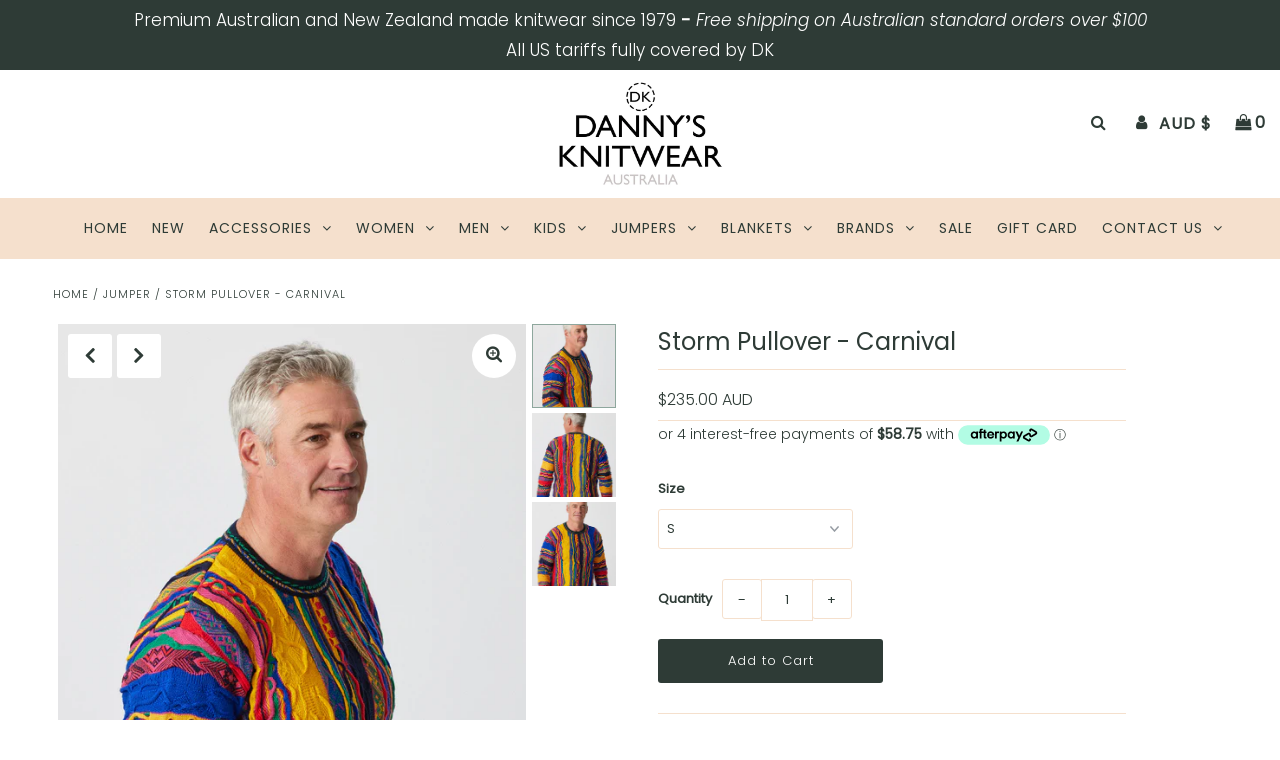

--- FILE ---
content_type: text/html; charset=utf-8
request_url: https://dannysknitwear.com/products/storm-pullover-carnival
body_size: 36877
content:
<!DOCTYPE html>
<!--[if lt IE 7 ]><html class="ie ie6" lang="en"> <![endif]-->
<!--[if IE 7 ]><html class="ie ie7" lang="en"> <![endif]-->
<!--[if IE 8 ]><html class="ie ie8" lang="en"> <![endif]-->
<!--[if (gte IE 9)|!(IE)]><!--><html lang="en" class="no-js"> <!--<![endif]-->
<head>
<!-- Added by AVADA SEO Suite -->

<!-- /Added by AVADA SEO Suite -->

  <meta charset="utf-8" />

  <!-- Add any tracking or verification meta content below this line -->
  <meta name="google-site-verification" content="JOPZz1FTI7LF1NG3YWT0eVkCDZyYzgkUO60B0wbBJbY" />
  <!-- Facebook or Google Analytics tracking should be placed in your Online store > Preferences and not your theme -->
  <script type="text/javascript" src="//script.crazyegg.com/pages/scripts/0090/4437.js" async="async" ></script>
  <!-- carazy egg -->
  <!-- Meta content
================================================== -->

  
 	<title>
      Storm Pullover - Carnival - Wool Online Australia  | Melbourne CBD &ndash; Danny’s Knitwear
    </title>
  

  
  <meta name="description" content="This is an easy to wear pullover featuring a round neck and full length sleeves. It can be worn fitted or oversized. Designed using a bold array of colours, and offering a complex knitted pattern to suit your individual personality. Soft and cosy using 100% Australian Merino wool. 100% Merino Wool Made by Aklanda Made " />
  
  <link rel="canonical" href="https://dannysknitwear.com/products/storm-pullover-carnival" />

  

<meta property="og:type" content="product">
<meta property="og:title" content="Storm Pullover - Carnival">
<meta property="og:url" content="https://dannysknitwear.com/products/storm-pullover-carnival">
<meta property="og:description" content="This is an easy to wear pullover featuring a round neck and full length sleeves. It can be worn fitted or oversized. Designed using a bold array of colours, and offering a complex knitted pattern to suit your individual personality. Soft and cosy using 100% Australian Merino wool.

100% Merino Wool
Made by Aklanda
Made in Australia
Care instructions: Machine washable

 
MEASUREMENT CHARTThe sizes below are a guideline and may vary slightly due to the design of the garment.








Size


Length


Across Chest



Sleeve (​CB neck to wrist)





S


67cm


100cm


79cm




M


69cm


105cm


81cm




L


71cm


110cm


83cm




XL


73cm


115cm


85cm




2XL


75cm


120cm


87cm




3XL


77cm


125cm


89cm







">

<meta property="og:image" content="http://dannysknitwear.com/cdn/shop/files/Storm_Seduce_0207_grande.jpg?v=1702862818">
<meta property="og:image:secure_url" content="https://dannysknitwear.com/cdn/shop/files/Storm_Seduce_0207_grande.jpg?v=1702862818">

<meta property="og:image" content="http://dannysknitwear.com/cdn/shop/files/Storm_Seduce_0212_grande.jpg?v=1702862818">
<meta property="og:image:secure_url" content="https://dannysknitwear.com/cdn/shop/files/Storm_Seduce_0212_grande.jpg?v=1702862818">

<meta property="og:image" content="http://dannysknitwear.com/cdn/shop/files/Storm_Seduce_0205_grande.jpg?v=1702862818">
<meta property="og:image:secure_url" content="https://dannysknitwear.com/cdn/shop/files/Storm_Seduce_0205_grande.jpg?v=1702862818">

<meta property="og:price:amount" content="235.00">
<meta property="og:price:currency" content="AUD">

<meta property="og:site_name" content="Danny’s Knitwear">



<meta name="twitter:card" content="summary">


<meta name="twitter:site" content="@">


<meta name="twitter:title" content="Storm Pullover - Carnival">
<meta name="twitter:description" content="This is an easy to wear pullover featuring a round neck and full length sleeves. It can be worn fitted or oversized. Designed using a bold array of colours, and offering a complex knitted pattern to s">
<meta name="twitter:image" content="https://dannysknitwear.com/cdn/shop/files/Storm_Seduce_0207_large.jpg?v=1702862818">
<meta name="twitter:image:width" content="480">
<meta name="twitter:image:height" content="480">



  <!-- CSS
================================================== -->

  <link href="//dannysknitwear.com/cdn/shop/t/3/assets/stylesheet.css?v=37836982707203591671762426458" rel="stylesheet" type="text/css" media="all" />
  <link href="//dannysknitwear.com/cdn/shop/t/3/assets/font-awesome.css?v=98795270751561101151599904123" rel="stylesheet" type="text/css" media="all" />
  <link href="//dannysknitwear.com/cdn/shop/t/3/assets/queries.css?v=8750940584150219851620140211" rel="stylesheet" type="text/css" media="all" />
  <link href="//dannysknitwear.com/cdn/shop/t/3/assets/new-css.css?v=80120881698339688871715582606" rel="stylesheet" type="text/css" media="all" />

  <!-- Typography
================================================== -->

    
    
  
  
  

  
  

  
    
  
  
     

  
     

  
    

  
       

  
    
  
  
  
  
  
  
  
  
      

  
   
  
  
     
  
  
      

  
   

  
   

  
   

  <!-- JS
================================================== -->

  <script src="//ajax.googleapis.com/ajax/libs/jquery/2.2.4/jquery.min.js" type="text/javascript"></script>
  <script src="//dannysknitwear.com/cdn/shop/t/3/assets/eventemitter3.min.js?v=27939738353326123541599904123" type="text/javascript"></script>

  <script src="//dannysknitwear.com/cdn/shop/t/3/assets/theme.js?v=120955813619537892731687861686" type="text/javascript"></script>
  <script src="//dannysknitwear.com/cdn/shopifycloud/storefront/assets/themes_support/option_selection-b017cd28.js" type="text/javascript"></script>
  <script src="//dannysknitwear.com/cdn/shop/t/3/assets/jquery.fs.shifter.js?v=49917305197206640071599904121" type="text/javascript"></script>
  <script src="//dannysknitwear.com/cdn/shop/t/3/assets/new-js.js?v=3547243944342536321713166793" type="text/javascript"></script>

  <meta name="facebook-domain-verification" content="yff5lrkycldkedzegiryrnm3a9lkpm" />

  <meta name="viewport" content="width=device-width, initial-scale=1, maximum-scale=1, user-scalable=no">

  <!-- Favicons
================================================== -->

  <link rel="shortcut icon" href="//dannysknitwear.com/cdn/shop/t/3/assets/favicon.png?v=103980867633965508031603184477">

  

  <script>window.performance && window.performance.mark && window.performance.mark('shopify.content_for_header.start');</script><meta name="google-site-verification" content="f4BpeH34PLt-ueQ8w7h_TdOuixG6Alk-s2PTZf8dimI">
<meta id="shopify-digital-wallet" name="shopify-digital-wallet" content="/47154888871/digital_wallets/dialog">
<meta name="shopify-checkout-api-token" content="c6f3b3916d991f60136968a0f217d49b">
<meta id="in-context-paypal-metadata" data-shop-id="47154888871" data-venmo-supported="false" data-environment="production" data-locale="en_US" data-paypal-v4="true" data-currency="AUD">
<link rel="alternate" type="application/json+oembed" href="https://dannysknitwear.com/products/storm-pullover-carnival.oembed">
<script async="async" src="/checkouts/internal/preloads.js?locale=en-AU"></script>
<link rel="preconnect" href="https://shop.app" crossorigin="anonymous">
<script async="async" src="https://shop.app/checkouts/internal/preloads.js?locale=en-AU&shop_id=47154888871" crossorigin="anonymous"></script>
<script id="apple-pay-shop-capabilities" type="application/json">{"shopId":47154888871,"countryCode":"AU","currencyCode":"AUD","merchantCapabilities":["supports3DS"],"merchantId":"gid:\/\/shopify\/Shop\/47154888871","merchantName":"Danny’s Knitwear","requiredBillingContactFields":["postalAddress","email"],"requiredShippingContactFields":["postalAddress","email"],"shippingType":"shipping","supportedNetworks":["visa","masterCard","amex","jcb"],"total":{"type":"pending","label":"Danny’s Knitwear","amount":"1.00"},"shopifyPaymentsEnabled":true,"supportsSubscriptions":true}</script>
<script id="shopify-features" type="application/json">{"accessToken":"c6f3b3916d991f60136968a0f217d49b","betas":["rich-media-storefront-analytics"],"domain":"dannysknitwear.com","predictiveSearch":true,"shopId":47154888871,"locale":"en"}</script>
<script>var Shopify = Shopify || {};
Shopify.shop = "dannys-knitwear-australia.myshopify.com";
Shopify.locale = "en";
Shopify.currency = {"active":"AUD","rate":"1.0"};
Shopify.country = "AU";
Shopify.theme = {"name":"Fashionopolism","id":111558328487,"schema_name":"Fashionopolism","schema_version":"6.3","theme_store_id":141,"role":"main"};
Shopify.theme.handle = "null";
Shopify.theme.style = {"id":null,"handle":null};
Shopify.cdnHost = "dannysknitwear.com/cdn";
Shopify.routes = Shopify.routes || {};
Shopify.routes.root = "/";</script>
<script type="module">!function(o){(o.Shopify=o.Shopify||{}).modules=!0}(window);</script>
<script>!function(o){function n(){var o=[];function n(){o.push(Array.prototype.slice.apply(arguments))}return n.q=o,n}var t=o.Shopify=o.Shopify||{};t.loadFeatures=n(),t.autoloadFeatures=n()}(window);</script>
<script>
  window.ShopifyPay = window.ShopifyPay || {};
  window.ShopifyPay.apiHost = "shop.app\/pay";
  window.ShopifyPay.redirectState = null;
</script>
<script id="shop-js-analytics" type="application/json">{"pageType":"product"}</script>
<script defer="defer" async type="module" src="//dannysknitwear.com/cdn/shopifycloud/shop-js/modules/v2/client.init-shop-cart-sync_BdyHc3Nr.en.esm.js"></script>
<script defer="defer" async type="module" src="//dannysknitwear.com/cdn/shopifycloud/shop-js/modules/v2/chunk.common_Daul8nwZ.esm.js"></script>
<script type="module">
  await import("//dannysknitwear.com/cdn/shopifycloud/shop-js/modules/v2/client.init-shop-cart-sync_BdyHc3Nr.en.esm.js");
await import("//dannysknitwear.com/cdn/shopifycloud/shop-js/modules/v2/chunk.common_Daul8nwZ.esm.js");

  window.Shopify.SignInWithShop?.initShopCartSync?.({"fedCMEnabled":true,"windoidEnabled":true});

</script>
<script>
  window.Shopify = window.Shopify || {};
  if (!window.Shopify.featureAssets) window.Shopify.featureAssets = {};
  window.Shopify.featureAssets['shop-js'] = {"shop-cart-sync":["modules/v2/client.shop-cart-sync_QYOiDySF.en.esm.js","modules/v2/chunk.common_Daul8nwZ.esm.js"],"init-fed-cm":["modules/v2/client.init-fed-cm_DchLp9rc.en.esm.js","modules/v2/chunk.common_Daul8nwZ.esm.js"],"shop-button":["modules/v2/client.shop-button_OV7bAJc5.en.esm.js","modules/v2/chunk.common_Daul8nwZ.esm.js"],"init-windoid":["modules/v2/client.init-windoid_DwxFKQ8e.en.esm.js","modules/v2/chunk.common_Daul8nwZ.esm.js"],"shop-cash-offers":["modules/v2/client.shop-cash-offers_DWtL6Bq3.en.esm.js","modules/v2/chunk.common_Daul8nwZ.esm.js","modules/v2/chunk.modal_CQq8HTM6.esm.js"],"shop-toast-manager":["modules/v2/client.shop-toast-manager_CX9r1SjA.en.esm.js","modules/v2/chunk.common_Daul8nwZ.esm.js"],"init-shop-email-lookup-coordinator":["modules/v2/client.init-shop-email-lookup-coordinator_UhKnw74l.en.esm.js","modules/v2/chunk.common_Daul8nwZ.esm.js"],"pay-button":["modules/v2/client.pay-button_DzxNnLDY.en.esm.js","modules/v2/chunk.common_Daul8nwZ.esm.js"],"avatar":["modules/v2/client.avatar_BTnouDA3.en.esm.js"],"init-shop-cart-sync":["modules/v2/client.init-shop-cart-sync_BdyHc3Nr.en.esm.js","modules/v2/chunk.common_Daul8nwZ.esm.js"],"shop-login-button":["modules/v2/client.shop-login-button_D8B466_1.en.esm.js","modules/v2/chunk.common_Daul8nwZ.esm.js","modules/v2/chunk.modal_CQq8HTM6.esm.js"],"init-customer-accounts-sign-up":["modules/v2/client.init-customer-accounts-sign-up_C8fpPm4i.en.esm.js","modules/v2/client.shop-login-button_D8B466_1.en.esm.js","modules/v2/chunk.common_Daul8nwZ.esm.js","modules/v2/chunk.modal_CQq8HTM6.esm.js"],"init-shop-for-new-customer-accounts":["modules/v2/client.init-shop-for-new-customer-accounts_CVTO0Ztu.en.esm.js","modules/v2/client.shop-login-button_D8B466_1.en.esm.js","modules/v2/chunk.common_Daul8nwZ.esm.js","modules/v2/chunk.modal_CQq8HTM6.esm.js"],"init-customer-accounts":["modules/v2/client.init-customer-accounts_dRgKMfrE.en.esm.js","modules/v2/client.shop-login-button_D8B466_1.en.esm.js","modules/v2/chunk.common_Daul8nwZ.esm.js","modules/v2/chunk.modal_CQq8HTM6.esm.js"],"shop-follow-button":["modules/v2/client.shop-follow-button_CkZpjEct.en.esm.js","modules/v2/chunk.common_Daul8nwZ.esm.js","modules/v2/chunk.modal_CQq8HTM6.esm.js"],"lead-capture":["modules/v2/client.lead-capture_BntHBhfp.en.esm.js","modules/v2/chunk.common_Daul8nwZ.esm.js","modules/v2/chunk.modal_CQq8HTM6.esm.js"],"checkout-modal":["modules/v2/client.checkout-modal_CfxcYbTm.en.esm.js","modules/v2/chunk.common_Daul8nwZ.esm.js","modules/v2/chunk.modal_CQq8HTM6.esm.js"],"shop-login":["modules/v2/client.shop-login_Da4GZ2H6.en.esm.js","modules/v2/chunk.common_Daul8nwZ.esm.js","modules/v2/chunk.modal_CQq8HTM6.esm.js"],"payment-terms":["modules/v2/client.payment-terms_MV4M3zvL.en.esm.js","modules/v2/chunk.common_Daul8nwZ.esm.js","modules/v2/chunk.modal_CQq8HTM6.esm.js"]};
</script>
<script>(function() {
  var isLoaded = false;
  function asyncLoad() {
    if (isLoaded) return;
    isLoaded = true;
    var urls = ["https:\/\/seo.apps.avada.io\/avada-seo-installed.js?shop=dannys-knitwear-australia.myshopify.com","https:\/\/cdn.one.store\/javascript\/dist\/1.0\/jcr-widget.js?account_id=shopify:dannys-knitwear-australia.myshopify.com\u0026shop=dannys-knitwear-australia.myshopify.com"];
    for (var i = 0; i < urls.length; i++) {
      var s = document.createElement('script');
      s.type = 'text/javascript';
      s.async = true;
      s.src = urls[i];
      var x = document.getElementsByTagName('script')[0];
      x.parentNode.insertBefore(s, x);
    }
  };
  if(window.attachEvent) {
    window.attachEvent('onload', asyncLoad);
  } else {
    window.addEventListener('load', asyncLoad, false);
  }
})();</script>
<script id="__st">var __st={"a":47154888871,"offset":39600,"reqid":"b0b1ab56-f215-4b01-a81e-8c8b95fb8e84-1769029677","pageurl":"dannysknitwear.com\/products\/storm-pullover-carnival","u":"97f427490d6c","p":"product","rtyp":"product","rid":7890312954103};</script>
<script>window.ShopifyPaypalV4VisibilityTracking = true;</script>
<script id="captcha-bootstrap">!function(){'use strict';const t='contact',e='account',n='new_comment',o=[[t,t],['blogs',n],['comments',n],[t,'customer']],c=[[e,'customer_login'],[e,'guest_login'],[e,'recover_customer_password'],[e,'create_customer']],r=t=>t.map((([t,e])=>`form[action*='/${t}']:not([data-nocaptcha='true']) input[name='form_type'][value='${e}']`)).join(','),a=t=>()=>t?[...document.querySelectorAll(t)].map((t=>t.form)):[];function s(){const t=[...o],e=r(t);return a(e)}const i='password',u='form_key',d=['recaptcha-v3-token','g-recaptcha-response','h-captcha-response',i],f=()=>{try{return window.sessionStorage}catch{return}},m='__shopify_v',_=t=>t.elements[u];function p(t,e,n=!1){try{const o=window.sessionStorage,c=JSON.parse(o.getItem(e)),{data:r}=function(t){const{data:e,action:n}=t;return t[m]||n?{data:e,action:n}:{data:t,action:n}}(c);for(const[e,n]of Object.entries(r))t.elements[e]&&(t.elements[e].value=n);n&&o.removeItem(e)}catch(o){console.error('form repopulation failed',{error:o})}}const l='form_type',E='cptcha';function T(t){t.dataset[E]=!0}const w=window,h=w.document,L='Shopify',v='ce_forms',y='captcha';let A=!1;((t,e)=>{const n=(g='f06e6c50-85a8-45c8-87d0-21a2b65856fe',I='https://cdn.shopify.com/shopifycloud/storefront-forms-hcaptcha/ce_storefront_forms_captcha_hcaptcha.v1.5.2.iife.js',D={infoText:'Protected by hCaptcha',privacyText:'Privacy',termsText:'Terms'},(t,e,n)=>{const o=w[L][v],c=o.bindForm;if(c)return c(t,g,e,D).then(n);var r;o.q.push([[t,g,e,D],n]),r=I,A||(h.body.append(Object.assign(h.createElement('script'),{id:'captcha-provider',async:!0,src:r})),A=!0)});var g,I,D;w[L]=w[L]||{},w[L][v]=w[L][v]||{},w[L][v].q=[],w[L][y]=w[L][y]||{},w[L][y].protect=function(t,e){n(t,void 0,e),T(t)},Object.freeze(w[L][y]),function(t,e,n,w,h,L){const[v,y,A,g]=function(t,e,n){const i=e?o:[],u=t?c:[],d=[...i,...u],f=r(d),m=r(i),_=r(d.filter((([t,e])=>n.includes(e))));return[a(f),a(m),a(_),s()]}(w,h,L),I=t=>{const e=t.target;return e instanceof HTMLFormElement?e:e&&e.form},D=t=>v().includes(t);t.addEventListener('submit',(t=>{const e=I(t);if(!e)return;const n=D(e)&&!e.dataset.hcaptchaBound&&!e.dataset.recaptchaBound,o=_(e),c=g().includes(e)&&(!o||!o.value);(n||c)&&t.preventDefault(),c&&!n&&(function(t){try{if(!f())return;!function(t){const e=f();if(!e)return;const n=_(t);if(!n)return;const o=n.value;o&&e.removeItem(o)}(t);const e=Array.from(Array(32),(()=>Math.random().toString(36)[2])).join('');!function(t,e){_(t)||t.append(Object.assign(document.createElement('input'),{type:'hidden',name:u})),t.elements[u].value=e}(t,e),function(t,e){const n=f();if(!n)return;const o=[...t.querySelectorAll(`input[type='${i}']`)].map((({name:t})=>t)),c=[...d,...o],r={};for(const[a,s]of new FormData(t).entries())c.includes(a)||(r[a]=s);n.setItem(e,JSON.stringify({[m]:1,action:t.action,data:r}))}(t,e)}catch(e){console.error('failed to persist form',e)}}(e),e.submit())}));const S=(t,e)=>{t&&!t.dataset[E]&&(n(t,e.some((e=>e===t))),T(t))};for(const o of['focusin','change'])t.addEventListener(o,(t=>{const e=I(t);D(e)&&S(e,y())}));const B=e.get('form_key'),M=e.get(l),P=B&&M;t.addEventListener('DOMContentLoaded',(()=>{const t=y();if(P)for(const e of t)e.elements[l].value===M&&p(e,B);[...new Set([...A(),...v().filter((t=>'true'===t.dataset.shopifyCaptcha))])].forEach((e=>S(e,t)))}))}(h,new URLSearchParams(w.location.search),n,t,e,['guest_login'])})(!0,!0)}();</script>
<script integrity="sha256-4kQ18oKyAcykRKYeNunJcIwy7WH5gtpwJnB7kiuLZ1E=" data-source-attribution="shopify.loadfeatures" defer="defer" src="//dannysknitwear.com/cdn/shopifycloud/storefront/assets/storefront/load_feature-a0a9edcb.js" crossorigin="anonymous"></script>
<script crossorigin="anonymous" defer="defer" src="//dannysknitwear.com/cdn/shopifycloud/storefront/assets/shopify_pay/storefront-65b4c6d7.js?v=20250812"></script>
<script data-source-attribution="shopify.dynamic_checkout.dynamic.init">var Shopify=Shopify||{};Shopify.PaymentButton=Shopify.PaymentButton||{isStorefrontPortableWallets:!0,init:function(){window.Shopify.PaymentButton.init=function(){};var t=document.createElement("script");t.src="https://dannysknitwear.com/cdn/shopifycloud/portable-wallets/latest/portable-wallets.en.js",t.type="module",document.head.appendChild(t)}};
</script>
<script data-source-attribution="shopify.dynamic_checkout.buyer_consent">
  function portableWalletsHideBuyerConsent(e){var t=document.getElementById("shopify-buyer-consent"),n=document.getElementById("shopify-subscription-policy-button");t&&n&&(t.classList.add("hidden"),t.setAttribute("aria-hidden","true"),n.removeEventListener("click",e))}function portableWalletsShowBuyerConsent(e){var t=document.getElementById("shopify-buyer-consent"),n=document.getElementById("shopify-subscription-policy-button");t&&n&&(t.classList.remove("hidden"),t.removeAttribute("aria-hidden"),n.addEventListener("click",e))}window.Shopify?.PaymentButton&&(window.Shopify.PaymentButton.hideBuyerConsent=portableWalletsHideBuyerConsent,window.Shopify.PaymentButton.showBuyerConsent=portableWalletsShowBuyerConsent);
</script>
<script data-source-attribution="shopify.dynamic_checkout.cart.bootstrap">document.addEventListener("DOMContentLoaded",(function(){function t(){return document.querySelector("shopify-accelerated-checkout-cart, shopify-accelerated-checkout")}if(t())Shopify.PaymentButton.init();else{new MutationObserver((function(e,n){t()&&(Shopify.PaymentButton.init(),n.disconnect())})).observe(document.body,{childList:!0,subtree:!0})}}));
</script>
<link id="shopify-accelerated-checkout-styles" rel="stylesheet" media="screen" href="https://dannysknitwear.com/cdn/shopifycloud/portable-wallets/latest/accelerated-checkout-backwards-compat.css" crossorigin="anonymous">
<style id="shopify-accelerated-checkout-cart">
        #shopify-buyer-consent {
  margin-top: 1em;
  display: inline-block;
  width: 100%;
}

#shopify-buyer-consent.hidden {
  display: none;
}

#shopify-subscription-policy-button {
  background: none;
  border: none;
  padding: 0;
  text-decoration: underline;
  font-size: inherit;
  cursor: pointer;
}

#shopify-subscription-policy-button::before {
  box-shadow: none;
}

      </style>
<script id="sections-script" data-sections="product-recommendations" defer="defer" src="//dannysknitwear.com/cdn/shop/t/3/compiled_assets/scripts.js?v=5060"></script>
<script>window.performance && window.performance.mark && window.performance.mark('shopify.content_for_header.end');</script>


<link rel="dns-prefetch" href="https://cdn.secomapp.com/">
<link rel="dns-prefetch" href="https://ajax.googleapis.com/">
<link rel="dns-prefetch" href="https://cdnjs.cloudflare.com/">
<link rel="preload" as="stylesheet" href="//dannysknitwear.com/cdn/shop/t/3/assets/sca-pp.css?v=178374312540912810101641794574">

<link rel="stylesheet" href="//dannysknitwear.com/cdn/shop/t/3/assets/sca-pp.css?v=178374312540912810101641794574">
 <script>
  
  SCAPPShop = {};
    
  </script> 
  
<!-- Microsoft Clarity -->
<script type="text/javascript">
    (function(c,l,a,r,i,t,y){
        c[a]=c[a]||function(){(c[a].q=c[a].q||[]).push(arguments)};
        t=l.createElement(r);t.async=1;t.src="https://www.clarity.ms/tag/"+i;
        y=l.getElementsByTagName(r)[0];y.parentNode.insertBefore(t,y);
    })(window, document, "clarity", "script", "kmr17jgxyr");
</script>
  
<link href="https://monorail-edge.shopifysvc.com" rel="dns-prefetch">
<script>(function(){if ("sendBeacon" in navigator && "performance" in window) {try {var session_token_from_headers = performance.getEntriesByType('navigation')[0].serverTiming.find(x => x.name == '_s').description;} catch {var session_token_from_headers = undefined;}var session_cookie_matches = document.cookie.match(/_shopify_s=([^;]*)/);var session_token_from_cookie = session_cookie_matches && session_cookie_matches.length === 2 ? session_cookie_matches[1] : "";var session_token = session_token_from_headers || session_token_from_cookie || "";function handle_abandonment_event(e) {var entries = performance.getEntries().filter(function(entry) {return /monorail-edge.shopifysvc.com/.test(entry.name);});if (!window.abandonment_tracked && entries.length === 0) {window.abandonment_tracked = true;var currentMs = Date.now();var navigation_start = performance.timing.navigationStart;var payload = {shop_id: 47154888871,url: window.location.href,navigation_start,duration: currentMs - navigation_start,session_token,page_type: "product"};window.navigator.sendBeacon("https://monorail-edge.shopifysvc.com/v1/produce", JSON.stringify({schema_id: "online_store_buyer_site_abandonment/1.1",payload: payload,metadata: {event_created_at_ms: currentMs,event_sent_at_ms: currentMs}}));}}window.addEventListener('pagehide', handle_abandonment_event);}}());</script>
<script id="web-pixels-manager-setup">(function e(e,d,r,n,o){if(void 0===o&&(o={}),!Boolean(null===(a=null===(i=window.Shopify)||void 0===i?void 0:i.analytics)||void 0===a?void 0:a.replayQueue)){var i,a;window.Shopify=window.Shopify||{};var t=window.Shopify;t.analytics=t.analytics||{};var s=t.analytics;s.replayQueue=[],s.publish=function(e,d,r){return s.replayQueue.push([e,d,r]),!0};try{self.performance.mark("wpm:start")}catch(e){}var l=function(){var e={modern:/Edge?\/(1{2}[4-9]|1[2-9]\d|[2-9]\d{2}|\d{4,})\.\d+(\.\d+|)|Firefox\/(1{2}[4-9]|1[2-9]\d|[2-9]\d{2}|\d{4,})\.\d+(\.\d+|)|Chrom(ium|e)\/(9{2}|\d{3,})\.\d+(\.\d+|)|(Maci|X1{2}).+ Version\/(15\.\d+|(1[6-9]|[2-9]\d|\d{3,})\.\d+)([,.]\d+|)( \(\w+\)|)( Mobile\/\w+|) Safari\/|Chrome.+OPR\/(9{2}|\d{3,})\.\d+\.\d+|(CPU[ +]OS|iPhone[ +]OS|CPU[ +]iPhone|CPU IPhone OS|CPU iPad OS)[ +]+(15[._]\d+|(1[6-9]|[2-9]\d|\d{3,})[._]\d+)([._]\d+|)|Android:?[ /-](13[3-9]|1[4-9]\d|[2-9]\d{2}|\d{4,})(\.\d+|)(\.\d+|)|Android.+Firefox\/(13[5-9]|1[4-9]\d|[2-9]\d{2}|\d{4,})\.\d+(\.\d+|)|Android.+Chrom(ium|e)\/(13[3-9]|1[4-9]\d|[2-9]\d{2}|\d{4,})\.\d+(\.\d+|)|SamsungBrowser\/([2-9]\d|\d{3,})\.\d+/,legacy:/Edge?\/(1[6-9]|[2-9]\d|\d{3,})\.\d+(\.\d+|)|Firefox\/(5[4-9]|[6-9]\d|\d{3,})\.\d+(\.\d+|)|Chrom(ium|e)\/(5[1-9]|[6-9]\d|\d{3,})\.\d+(\.\d+|)([\d.]+$|.*Safari\/(?![\d.]+ Edge\/[\d.]+$))|(Maci|X1{2}).+ Version\/(10\.\d+|(1[1-9]|[2-9]\d|\d{3,})\.\d+)([,.]\d+|)( \(\w+\)|)( Mobile\/\w+|) Safari\/|Chrome.+OPR\/(3[89]|[4-9]\d|\d{3,})\.\d+\.\d+|(CPU[ +]OS|iPhone[ +]OS|CPU[ +]iPhone|CPU IPhone OS|CPU iPad OS)[ +]+(10[._]\d+|(1[1-9]|[2-9]\d|\d{3,})[._]\d+)([._]\d+|)|Android:?[ /-](13[3-9]|1[4-9]\d|[2-9]\d{2}|\d{4,})(\.\d+|)(\.\d+|)|Mobile Safari.+OPR\/([89]\d|\d{3,})\.\d+\.\d+|Android.+Firefox\/(13[5-9]|1[4-9]\d|[2-9]\d{2}|\d{4,})\.\d+(\.\d+|)|Android.+Chrom(ium|e)\/(13[3-9]|1[4-9]\d|[2-9]\d{2}|\d{4,})\.\d+(\.\d+|)|Android.+(UC? ?Browser|UCWEB|U3)[ /]?(15\.([5-9]|\d{2,})|(1[6-9]|[2-9]\d|\d{3,})\.\d+)\.\d+|SamsungBrowser\/(5\.\d+|([6-9]|\d{2,})\.\d+)|Android.+MQ{2}Browser\/(14(\.(9|\d{2,})|)|(1[5-9]|[2-9]\d|\d{3,})(\.\d+|))(\.\d+|)|K[Aa][Ii]OS\/(3\.\d+|([4-9]|\d{2,})\.\d+)(\.\d+|)/},d=e.modern,r=e.legacy,n=navigator.userAgent;return n.match(d)?"modern":n.match(r)?"legacy":"unknown"}(),u="modern"===l?"modern":"legacy",c=(null!=n?n:{modern:"",legacy:""})[u],f=function(e){return[e.baseUrl,"/wpm","/b",e.hashVersion,"modern"===e.buildTarget?"m":"l",".js"].join("")}({baseUrl:d,hashVersion:r,buildTarget:u}),m=function(e){var d=e.version,r=e.bundleTarget,n=e.surface,o=e.pageUrl,i=e.monorailEndpoint;return{emit:function(e){var a=e.status,t=e.errorMsg,s=(new Date).getTime(),l=JSON.stringify({metadata:{event_sent_at_ms:s},events:[{schema_id:"web_pixels_manager_load/3.1",payload:{version:d,bundle_target:r,page_url:o,status:a,surface:n,error_msg:t},metadata:{event_created_at_ms:s}}]});if(!i)return console&&console.warn&&console.warn("[Web Pixels Manager] No Monorail endpoint provided, skipping logging."),!1;try{return self.navigator.sendBeacon.bind(self.navigator)(i,l)}catch(e){}var u=new XMLHttpRequest;try{return u.open("POST",i,!0),u.setRequestHeader("Content-Type","text/plain"),u.send(l),!0}catch(e){return console&&console.warn&&console.warn("[Web Pixels Manager] Got an unhandled error while logging to Monorail."),!1}}}}({version:r,bundleTarget:l,surface:e.surface,pageUrl:self.location.href,monorailEndpoint:e.monorailEndpoint});try{o.browserTarget=l,function(e){var d=e.src,r=e.async,n=void 0===r||r,o=e.onload,i=e.onerror,a=e.sri,t=e.scriptDataAttributes,s=void 0===t?{}:t,l=document.createElement("script"),u=document.querySelector("head"),c=document.querySelector("body");if(l.async=n,l.src=d,a&&(l.integrity=a,l.crossOrigin="anonymous"),s)for(var f in s)if(Object.prototype.hasOwnProperty.call(s,f))try{l.dataset[f]=s[f]}catch(e){}if(o&&l.addEventListener("load",o),i&&l.addEventListener("error",i),u)u.appendChild(l);else{if(!c)throw new Error("Did not find a head or body element to append the script");c.appendChild(l)}}({src:f,async:!0,onload:function(){if(!function(){var e,d;return Boolean(null===(d=null===(e=window.Shopify)||void 0===e?void 0:e.analytics)||void 0===d?void 0:d.initialized)}()){var d=window.webPixelsManager.init(e)||void 0;if(d){var r=window.Shopify.analytics;r.replayQueue.forEach((function(e){var r=e[0],n=e[1],o=e[2];d.publishCustomEvent(r,n,o)})),r.replayQueue=[],r.publish=d.publishCustomEvent,r.visitor=d.visitor,r.initialized=!0}}},onerror:function(){return m.emit({status:"failed",errorMsg:"".concat(f," has failed to load")})},sri:function(e){var d=/^sha384-[A-Za-z0-9+/=]+$/;return"string"==typeof e&&d.test(e)}(c)?c:"",scriptDataAttributes:o}),m.emit({status:"loading"})}catch(e){m.emit({status:"failed",errorMsg:(null==e?void 0:e.message)||"Unknown error"})}}})({shopId: 47154888871,storefrontBaseUrl: "https://dannysknitwear.com",extensionsBaseUrl: "https://extensions.shopifycdn.com/cdn/shopifycloud/web-pixels-manager",monorailEndpoint: "https://monorail-edge.shopifysvc.com/unstable/produce_batch",surface: "storefront-renderer",enabledBetaFlags: ["2dca8a86"],webPixelsConfigList: [{"id":"456818935","configuration":"{\"config\":\"{\\\"google_tag_ids\\\":[\\\"AW-455161540\\\",\\\"GT-WKT3PMR\\\"],\\\"target_country\\\":\\\"AU\\\",\\\"gtag_events\\\":[{\\\"type\\\":\\\"begin_checkout\\\",\\\"action_label\\\":[\\\"G-7Y2DZX65KS\\\",\\\"AW-455161540\\\/LAQzCMjmoYkCEMTthNkB\\\"]},{\\\"type\\\":\\\"search\\\",\\\"action_label\\\":[\\\"G-7Y2DZX65KS\\\",\\\"AW-455161540\\\/fgoYCMvmoYkCEMTthNkB\\\"]},{\\\"type\\\":\\\"view_item\\\",\\\"action_label\\\":[\\\"G-7Y2DZX65KS\\\",\\\"AW-455161540\\\/ZYO2CMLmoYkCEMTthNkB\\\",\\\"MC-L26E6B8GR1\\\"]},{\\\"type\\\":\\\"purchase\\\",\\\"action_label\\\":[\\\"G-7Y2DZX65KS\\\",\\\"AW-455161540\\\/YzL3CL_moYkCEMTthNkB\\\",\\\"MC-L26E6B8GR1\\\"]},{\\\"type\\\":\\\"page_view\\\",\\\"action_label\\\":[\\\"G-7Y2DZX65KS\\\",\\\"AW-455161540\\\/yHVSCLzmoYkCEMTthNkB\\\",\\\"MC-L26E6B8GR1\\\"]},{\\\"type\\\":\\\"add_payment_info\\\",\\\"action_label\\\":[\\\"G-7Y2DZX65KS\\\",\\\"AW-455161540\\\/Wk5dCM7moYkCEMTthNkB\\\"]},{\\\"type\\\":\\\"add_to_cart\\\",\\\"action_label\\\":[\\\"G-7Y2DZX65KS\\\",\\\"AW-455161540\\\/eLfpCMXmoYkCEMTthNkB\\\"]}],\\\"enable_monitoring_mode\\\":false}\"}","eventPayloadVersion":"v1","runtimeContext":"OPEN","scriptVersion":"b2a88bafab3e21179ed38636efcd8a93","type":"APP","apiClientId":1780363,"privacyPurposes":[],"dataSharingAdjustments":{"protectedCustomerApprovalScopes":["read_customer_address","read_customer_email","read_customer_name","read_customer_personal_data","read_customer_phone"]}},{"id":"214663415","configuration":"{\"pixel_id\":\"1009834566196790\",\"pixel_type\":\"facebook_pixel\"}","eventPayloadVersion":"v1","runtimeContext":"OPEN","scriptVersion":"ca16bc87fe92b6042fbaa3acc2fbdaa6","type":"APP","apiClientId":2329312,"privacyPurposes":["ANALYTICS","MARKETING","SALE_OF_DATA"],"dataSharingAdjustments":{"protectedCustomerApprovalScopes":["read_customer_address","read_customer_email","read_customer_name","read_customer_personal_data","read_customer_phone"]}},{"id":"shopify-app-pixel","configuration":"{}","eventPayloadVersion":"v1","runtimeContext":"STRICT","scriptVersion":"0450","apiClientId":"shopify-pixel","type":"APP","privacyPurposes":["ANALYTICS","MARKETING"]},{"id":"shopify-custom-pixel","eventPayloadVersion":"v1","runtimeContext":"LAX","scriptVersion":"0450","apiClientId":"shopify-pixel","type":"CUSTOM","privacyPurposes":["ANALYTICS","MARKETING"]}],isMerchantRequest: false,initData: {"shop":{"name":"Danny’s Knitwear","paymentSettings":{"currencyCode":"AUD"},"myshopifyDomain":"dannys-knitwear-australia.myshopify.com","countryCode":"AU","storefrontUrl":"https:\/\/dannysknitwear.com"},"customer":null,"cart":null,"checkout":null,"productVariants":[{"price":{"amount":235.0,"currencyCode":"AUD"},"product":{"title":"Storm Pullover - Carnival","vendor":"Wool Online Australia – Melbourne CBD – Danny’s Knitwear","id":"7890312954103","untranslatedTitle":"Storm Pullover - Carnival","url":"\/products\/storm-pullover-carnival","type":"Jumper"},"id":"43747813687543","image":{"src":"\/\/dannysknitwear.com\/cdn\/shop\/files\/Storm_Seduce_0207.jpg?v=1702862818"},"sku":null,"title":"S","untranslatedTitle":"S"},{"price":{"amount":235.0,"currencyCode":"AUD"},"product":{"title":"Storm Pullover - Carnival","vendor":"Wool Online Australia – Melbourne CBD – Danny’s Knitwear","id":"7890312954103","untranslatedTitle":"Storm Pullover - Carnival","url":"\/products\/storm-pullover-carnival","type":"Jumper"},"id":"43747813720311","image":{"src":"\/\/dannysknitwear.com\/cdn\/shop\/files\/Storm_Seduce_0207.jpg?v=1702862818"},"sku":null,"title":"M","untranslatedTitle":"M"},{"price":{"amount":235.0,"currencyCode":"AUD"},"product":{"title":"Storm Pullover - Carnival","vendor":"Wool Online Australia – Melbourne CBD – Danny’s Knitwear","id":"7890312954103","untranslatedTitle":"Storm Pullover - Carnival","url":"\/products\/storm-pullover-carnival","type":"Jumper"},"id":"43747813753079","image":{"src":"\/\/dannysknitwear.com\/cdn\/shop\/files\/Storm_Seduce_0207.jpg?v=1702862818"},"sku":null,"title":"L","untranslatedTitle":"L"},{"price":{"amount":235.0,"currencyCode":"AUD"},"product":{"title":"Storm Pullover - Carnival","vendor":"Wool Online Australia – Melbourne CBD – Danny’s Knitwear","id":"7890312954103","untranslatedTitle":"Storm Pullover - Carnival","url":"\/products\/storm-pullover-carnival","type":"Jumper"},"id":"43747813785847","image":{"src":"\/\/dannysknitwear.com\/cdn\/shop\/files\/Storm_Seduce_0207.jpg?v=1702862818"},"sku":null,"title":"XL","untranslatedTitle":"XL"},{"price":{"amount":235.0,"currencyCode":"AUD"},"product":{"title":"Storm Pullover - Carnival","vendor":"Wool Online Australia – Melbourne CBD – Danny’s Knitwear","id":"7890312954103","untranslatedTitle":"Storm Pullover - Carnival","url":"\/products\/storm-pullover-carnival","type":"Jumper"},"id":"43747813818615","image":{"src":"\/\/dannysknitwear.com\/cdn\/shop\/files\/Storm_Seduce_0207.jpg?v=1702862818"},"sku":null,"title":"2XL","untranslatedTitle":"2XL"},{"price":{"amount":235.0,"currencyCode":"AUD"},"product":{"title":"Storm Pullover - Carnival","vendor":"Wool Online Australia – Melbourne CBD – Danny’s Knitwear","id":"7890312954103","untranslatedTitle":"Storm Pullover - Carnival","url":"\/products\/storm-pullover-carnival","type":"Jumper"},"id":"43747813851383","image":{"src":"\/\/dannysknitwear.com\/cdn\/shop\/files\/Storm_Seduce_0207.jpg?v=1702862818"},"sku":null,"title":"3XL","untranslatedTitle":"3XL"}],"purchasingCompany":null},},"https://dannysknitwear.com/cdn","fcfee988w5aeb613cpc8e4bc33m6693e112",{"modern":"","legacy":""},{"shopId":"47154888871","storefrontBaseUrl":"https:\/\/dannysknitwear.com","extensionBaseUrl":"https:\/\/extensions.shopifycdn.com\/cdn\/shopifycloud\/web-pixels-manager","surface":"storefront-renderer","enabledBetaFlags":"[\"2dca8a86\"]","isMerchantRequest":"false","hashVersion":"fcfee988w5aeb613cpc8e4bc33m6693e112","publish":"custom","events":"[[\"page_viewed\",{}],[\"product_viewed\",{\"productVariant\":{\"price\":{\"amount\":235.0,\"currencyCode\":\"AUD\"},\"product\":{\"title\":\"Storm Pullover - Carnival\",\"vendor\":\"Wool Online Australia – Melbourne CBD – Danny’s Knitwear\",\"id\":\"7890312954103\",\"untranslatedTitle\":\"Storm Pullover - Carnival\",\"url\":\"\/products\/storm-pullover-carnival\",\"type\":\"Jumper\"},\"id\":\"43747813687543\",\"image\":{\"src\":\"\/\/dannysknitwear.com\/cdn\/shop\/files\/Storm_Seduce_0207.jpg?v=1702862818\"},\"sku\":null,\"title\":\"S\",\"untranslatedTitle\":\"S\"}}]]"});</script><script>
  window.ShopifyAnalytics = window.ShopifyAnalytics || {};
  window.ShopifyAnalytics.meta = window.ShopifyAnalytics.meta || {};
  window.ShopifyAnalytics.meta.currency = 'AUD';
  var meta = {"product":{"id":7890312954103,"gid":"gid:\/\/shopify\/Product\/7890312954103","vendor":"Wool Online Australia – Melbourne CBD – Danny’s Knitwear","type":"Jumper","handle":"storm-pullover-carnival","variants":[{"id":43747813687543,"price":23500,"name":"Storm Pullover - Carnival - S","public_title":"S","sku":null},{"id":43747813720311,"price":23500,"name":"Storm Pullover - Carnival - M","public_title":"M","sku":null},{"id":43747813753079,"price":23500,"name":"Storm Pullover - Carnival - L","public_title":"L","sku":null},{"id":43747813785847,"price":23500,"name":"Storm Pullover - Carnival - XL","public_title":"XL","sku":null},{"id":43747813818615,"price":23500,"name":"Storm Pullover - Carnival - 2XL","public_title":"2XL","sku":null},{"id":43747813851383,"price":23500,"name":"Storm Pullover - Carnival - 3XL","public_title":"3XL","sku":null}],"remote":false},"page":{"pageType":"product","resourceType":"product","resourceId":7890312954103,"requestId":"b0b1ab56-f215-4b01-a81e-8c8b95fb8e84-1769029677"}};
  for (var attr in meta) {
    window.ShopifyAnalytics.meta[attr] = meta[attr];
  }
</script>
<script class="analytics">
  (function () {
    var customDocumentWrite = function(content) {
      var jquery = null;

      if (window.jQuery) {
        jquery = window.jQuery;
      } else if (window.Checkout && window.Checkout.$) {
        jquery = window.Checkout.$;
      }

      if (jquery) {
        jquery('body').append(content);
      }
    };

    var hasLoggedConversion = function(token) {
      if (token) {
        return document.cookie.indexOf('loggedConversion=' + token) !== -1;
      }
      return false;
    }

    var setCookieIfConversion = function(token) {
      if (token) {
        var twoMonthsFromNow = new Date(Date.now());
        twoMonthsFromNow.setMonth(twoMonthsFromNow.getMonth() + 2);

        document.cookie = 'loggedConversion=' + token + '; expires=' + twoMonthsFromNow;
      }
    }

    var trekkie = window.ShopifyAnalytics.lib = window.trekkie = window.trekkie || [];
    if (trekkie.integrations) {
      return;
    }
    trekkie.methods = [
      'identify',
      'page',
      'ready',
      'track',
      'trackForm',
      'trackLink'
    ];
    trekkie.factory = function(method) {
      return function() {
        var args = Array.prototype.slice.call(arguments);
        args.unshift(method);
        trekkie.push(args);
        return trekkie;
      };
    };
    for (var i = 0; i < trekkie.methods.length; i++) {
      var key = trekkie.methods[i];
      trekkie[key] = trekkie.factory(key);
    }
    trekkie.load = function(config) {
      trekkie.config = config || {};
      trekkie.config.initialDocumentCookie = document.cookie;
      var first = document.getElementsByTagName('script')[0];
      var script = document.createElement('script');
      script.type = 'text/javascript';
      script.onerror = function(e) {
        var scriptFallback = document.createElement('script');
        scriptFallback.type = 'text/javascript';
        scriptFallback.onerror = function(error) {
                var Monorail = {
      produce: function produce(monorailDomain, schemaId, payload) {
        var currentMs = new Date().getTime();
        var event = {
          schema_id: schemaId,
          payload: payload,
          metadata: {
            event_created_at_ms: currentMs,
            event_sent_at_ms: currentMs
          }
        };
        return Monorail.sendRequest("https://" + monorailDomain + "/v1/produce", JSON.stringify(event));
      },
      sendRequest: function sendRequest(endpointUrl, payload) {
        // Try the sendBeacon API
        if (window && window.navigator && typeof window.navigator.sendBeacon === 'function' && typeof window.Blob === 'function' && !Monorail.isIos12()) {
          var blobData = new window.Blob([payload], {
            type: 'text/plain'
          });

          if (window.navigator.sendBeacon(endpointUrl, blobData)) {
            return true;
          } // sendBeacon was not successful

        } // XHR beacon

        var xhr = new XMLHttpRequest();

        try {
          xhr.open('POST', endpointUrl);
          xhr.setRequestHeader('Content-Type', 'text/plain');
          xhr.send(payload);
        } catch (e) {
          console.log(e);
        }

        return false;
      },
      isIos12: function isIos12() {
        return window.navigator.userAgent.lastIndexOf('iPhone; CPU iPhone OS 12_') !== -1 || window.navigator.userAgent.lastIndexOf('iPad; CPU OS 12_') !== -1;
      }
    };
    Monorail.produce('monorail-edge.shopifysvc.com',
      'trekkie_storefront_load_errors/1.1',
      {shop_id: 47154888871,
      theme_id: 111558328487,
      app_name: "storefront",
      context_url: window.location.href,
      source_url: "//dannysknitwear.com/cdn/s/trekkie.storefront.cd680fe47e6c39ca5d5df5f0a32d569bc48c0f27.min.js"});

        };
        scriptFallback.async = true;
        scriptFallback.src = '//dannysknitwear.com/cdn/s/trekkie.storefront.cd680fe47e6c39ca5d5df5f0a32d569bc48c0f27.min.js';
        first.parentNode.insertBefore(scriptFallback, first);
      };
      script.async = true;
      script.src = '//dannysknitwear.com/cdn/s/trekkie.storefront.cd680fe47e6c39ca5d5df5f0a32d569bc48c0f27.min.js';
      first.parentNode.insertBefore(script, first);
    };
    trekkie.load(
      {"Trekkie":{"appName":"storefront","development":false,"defaultAttributes":{"shopId":47154888871,"isMerchantRequest":null,"themeId":111558328487,"themeCityHash":"11037657384122584576","contentLanguage":"en","currency":"AUD","eventMetadataId":"ebe709da-f872-4f06-9e74-38a1fcbcac56"},"isServerSideCookieWritingEnabled":true,"monorailRegion":"shop_domain","enabledBetaFlags":["65f19447"]},"Session Attribution":{},"S2S":{"facebookCapiEnabled":true,"source":"trekkie-storefront-renderer","apiClientId":580111}}
    );

    var loaded = false;
    trekkie.ready(function() {
      if (loaded) return;
      loaded = true;

      window.ShopifyAnalytics.lib = window.trekkie;

      var originalDocumentWrite = document.write;
      document.write = customDocumentWrite;
      try { window.ShopifyAnalytics.merchantGoogleAnalytics.call(this); } catch(error) {};
      document.write = originalDocumentWrite;

      window.ShopifyAnalytics.lib.page(null,{"pageType":"product","resourceType":"product","resourceId":7890312954103,"requestId":"b0b1ab56-f215-4b01-a81e-8c8b95fb8e84-1769029677","shopifyEmitted":true});

      var match = window.location.pathname.match(/checkouts\/(.+)\/(thank_you|post_purchase)/)
      var token = match? match[1]: undefined;
      if (!hasLoggedConversion(token)) {
        setCookieIfConversion(token);
        window.ShopifyAnalytics.lib.track("Viewed Product",{"currency":"AUD","variantId":43747813687543,"productId":7890312954103,"productGid":"gid:\/\/shopify\/Product\/7890312954103","name":"Storm Pullover - Carnival - S","price":"235.00","sku":null,"brand":"Wool Online Australia – Melbourne CBD – Danny’s Knitwear","variant":"S","category":"Jumper","nonInteraction":true,"remote":false},undefined,undefined,{"shopifyEmitted":true});
      window.ShopifyAnalytics.lib.track("monorail:\/\/trekkie_storefront_viewed_product\/1.1",{"currency":"AUD","variantId":43747813687543,"productId":7890312954103,"productGid":"gid:\/\/shopify\/Product\/7890312954103","name":"Storm Pullover - Carnival - S","price":"235.00","sku":null,"brand":"Wool Online Australia – Melbourne CBD – Danny’s Knitwear","variant":"S","category":"Jumper","nonInteraction":true,"remote":false,"referer":"https:\/\/dannysknitwear.com\/products\/storm-pullover-carnival"});
      }
    });


        var eventsListenerScript = document.createElement('script');
        eventsListenerScript.async = true;
        eventsListenerScript.src = "//dannysknitwear.com/cdn/shopifycloud/storefront/assets/shop_events_listener-3da45d37.js";
        document.getElementsByTagName('head')[0].appendChild(eventsListenerScript);

})();</script>
<script
  defer
  src="https://dannysknitwear.com/cdn/shopifycloud/perf-kit/shopify-perf-kit-3.0.4.min.js"
  data-application="storefront-renderer"
  data-shop-id="47154888871"
  data-render-region="gcp-us-central1"
  data-page-type="product"
  data-theme-instance-id="111558328487"
  data-theme-name="Fashionopolism"
  data-theme-version="6.3"
  data-monorail-region="shop_domain"
  data-resource-timing-sampling-rate="10"
  data-shs="true"
  data-shs-beacon="true"
  data-shs-export-with-fetch="true"
  data-shs-logs-sample-rate="1"
  data-shs-beacon-endpoint="https://dannysknitwear.com/api/collect"
></script>
</head>

<body class="gridlock shifter shifter-left product">
  <div id="CartDrawer" class="drawer drawer--right">
  <div class="drawer__header">
    <div class="table-cell">
    <h3>My Cart</h3>
    </div>
    <div class="table-cell">
    <span class="drawer__close js-drawer-close">
        Close
    </span>
    </div>
  </div>
  <div id="CartContainer"></div>
</div>
  <div id="shopify-section-mobile-navigation" class="shopify-section"><nav class="shifter-navigation no-fouc" data-section-id="mobile-navigation" data-section-type="mobile-navigation">
  <div class="search">
    <form action="/search" method="get">
      <input type="text" name="q" id="q" placeholder="SEARCH" />
    </form>
  </div>

  <ul id="accordion">
    
    
    
    <li><a href="/">Home</a></li>
    
    
    
    <li><a href="/collections/new-knitwear-2025">New</a></li>
    
    
    
    <li class="accordion-toggle" aria-haspopup="true" aria-expanded="false"><a href="/collections/accessories">Accessories</a></li>
    <div class="accordion-content">
      <ul class="sub">
        
        
        <li><a href="/collections/colourful-3d">Colourful 3D</a></li>
        
        
        
        <li><a href="/collections/accessories-gloves">Gloves</a></li>
        
        
        
        <li><a href="/collections/accessories-hats">Hats</a></li>
        
        
        
        <li><a href="/collections/accessories-scarves">Scarves</a></li>
        
        
        
        <li><a href="/collections/accessories-slippers">Slippers</a></li>
        
        
        
        <li><a href="/collections/accessories-socks">Socks</a></li>
        
        
      </ul>
    </div>
    
    
    
    <li class="accordion-toggle" aria-haspopup="true" aria-expanded="false"><a href="/collections/womens">Women</a></li>
    <div class="accordion-content">
      <ul class="sub">
        
        
        <li><a href="/collections/womens-cardigans">Cardigans</a></li>
        
        
        
        <li><a href="/collections/womens-colourful-3d">Colourful 3D</a></li>
        
        
        
        <li><a href="/collections/womens-jackets">Jackets</a></li>
        
        
        
        <li><a href="/collections/womens-jumpers">Jumpers</a></li>
        
        
        
        <li><a href="/collections/womens-possum">Possum</a></li>
        
        
        
        <li><a href="/collections/womens-vests">Vests</a></li>
        
        
        
        <li><a href="/collections/womens-wraps-and-ponchos">Wraps &amp; Ponchos</a></li>
        
        
      </ul>
    </div>
    
    
    
    <li class="accordion-toggle" aria-haspopup="true" aria-expanded="false"><a href="/collections/mens">Men</a></li>
    <div class="accordion-content">
      <ul class="sub">
        
        
        <li><a href="/collections/mens-cardigans">Cardigans</a></li>
        
        
        
        <li><a href="/collections/mens-colourful-3d">Colourful 3D</a></li>
        
        
        
        <li><a href="/collections/mens-jackets">Jackets</a></li>
        
        
        
        <li><a href="/collections/mens-jumpers">Jumpers</a></li>
        
        
        
        <li><a href="/collections/mens-possum">Possum</a></li>
        
        
        
        <li><a href="/collections/mens-vests">Vests</a></li>
        
        
      </ul>
    </div>
    
    
    
    <li class="accordion-toggle" aria-haspopup="true" aria-expanded="false"><a href="/collections/kids">Kids</a></li>
    <div class="accordion-content">
      <ul class="sub">
        
        
        <li><a href="/collections/kids-accessories">Accessories</a></li>
        
        
        
        <li><a href="/collections/baby-child-blankets">Blankets</a></li>
        
        
        
        <li><a href="/collections/kids-cardigans">Cardigans</a></li>
        
        
        
        <li><a href="/collections/kids-jumpers">Jumpers</a></li>
        
        
      </ul>
    </div>
    
    
    
    <li class="accordion-toggle" aria-haspopup="true" aria-expanded="false"><a href="/collections/wool-jumpers">Jumpers</a></li>
    <div class="accordion-content">
      <ul class="sub">
        
        
        <li><a href="/collections/mens-jumpers">Mens</a></li>
        
        
        
        <li><a href="/collections/womens-jumpers">Womens</a></li>
        
        
        
        <li><a href="/collections/kids-jumpers">Kids</a></li>
        
        
      </ul>
    </div>
    
    
    
    <li class="accordion-toggle" aria-haspopup="true" aria-expanded="false"><a href="/collections/blankets-1">Blankets</a></li>
    <div class="accordion-content">
      <ul class="sub">
        
        
        <li><a href="/collections/adult">Adult</a></li>
        
        
        
        <li><a href="/collections/baby-child-blankets">Kids</a></li>
        
        
      </ul>
    </div>
    
    
    
    <li class="accordion-toggle" aria-haspopup="true" aria-expanded="false"><a href="/pages/brands">Brands</a></li>
    <div class="accordion-content">
      <ul class="sub">
        
        
        <li><a href="/collections/aklanda">Aklanda</a></li>
        
        
        
        <li><a href="/collections/koru">Koru</a></li>
        
        
        
        <li><a href="/collections/merinomink">Merinomink™</a></li>
        
        
        
        <li><a href="/collections/merinosnug">MerinoSnug</a></li>
        
        
        
        <li><a href="/collections/native-world">Native World</a></li>
        
        
        
        <li><a href="/collections/noble-wilde">Noble Wilde</a></li>
        
        
        
        <li><a href="/collections/trilogy">Trilogy</a></li>
        
        
      </ul>
    </div>
    
    
    
    <li><a href="/collections/sale">SALE</a></li>
    
    
    
    <li><a href="/products/dannys-knitwear-gift-card">Gift Card</a></li>
    
    
    
    <li class="accordion-toggle" aria-haspopup="true" aria-expanded="false"><a href="/pages/contact-us">Contact Us</a></li>
    <div class="accordion-content">
      <ul class="sub">
        
        
        <li><a href="/pages/frequently-asked-questions">FAQs</a></li>
        
        
        
        <li><a href="/pages/terms-privacy">Terms &amp; Privacy</a></li>
        
        
      </ul>
    </div>
    
    
    
    <li>
      
      <a href="/account/login">ACCOUNT  <i class="fa fa-user"></i></a>
      
    </li>
    
  </ul>
</nav>



</div>
  <div class="shifter-page is-moved-by-drawer" id="PageContainer">
    <div class="page-wrap">
      <div id="shopify-section-header" class="shopify-section">

<div class="header-section" data-section-id="header" data-section-type="header-section"><div id="top-bar" class="gridlock-fluid">
        <div class="row">
        <div class="row">
          <div class="desktop-12 tablet-6 mobile-3">
            <p>Premium Australian and New Zealand made knitwear since 1979 <strong>-</strong> <em>Free shipping on Australian standard orders over $100</em></p><p>All US tariffs fully covered by DK</p>
          </div>
          
        </div>
        </div>
      </div><header class="theme-header gridlock-fluid">
      <div class="row">

      <div id="identity" class="row">

        <div class="shifter-handle">
          <i class="fa fa-bars" aria-hidden="true"></i>
        </div>

        

        <div id="logo" class="desktop-4 desktop-push-4 ">
          
<a href="/">
            <img src="//dannysknitwear.com/cdn/shop/files/Higher_Res_DK_logo_Australia_600x.jpg?v=1614324825" alt="Danny’s Knitwear" itemprop="logo">
          </a>
          
        </div>

        

        

        <div id="cart-container" class="desktop-4 ">
          <ul id="cart">
            
            <li class="search-icon">
              <a data-fancybox data-src="#search-modal" href="javascript:;">
                <i class="fa fa-search" aria-hidden="true"></i>
              </a>
            </li>
            
            
            <li class="customer-accounts">
              
              <a href="/account/login"><span class="customer-words">ACCOUNT</span>  <i class="fa fa-user"></i></a>
              
            </li>
            
<li class="curr-selector"><form method="post" action="/localization" id="localization_form" accept-charset="UTF-8" class="selectors-form" enctype="multipart/form-data"><input type="hidden" name="form_type" value="localization" /><input type="hidden" name="utf8" value="✓" /><input type="hidden" name="_method" value="put" /><input type="hidden" name="return_to" value="/products/storm-pullover-carnival" /><div class="selectors-form__item">
                    <div class="visually-hidden" id="currency-heading">
                      Currency
                    </div>

                    <div class="disclosure" data-disclosure-currency>
                      <button type="button" class="disclosure__toggle" aria-expanded="false" aria-controls="currency-list" aria-describedby="currency-heading" data-disclosure-toggle>
                        AUD $</button>
                      <ul id="currency-list" class="disclosure-list" data-disclosure-list>
                        
                          <li class="disclosure-list__item ">
                            <a class="disclosure-list__option" href="#"  data-value="AED" data-disclosure-option>
                              AED د.إ</a>
                          </li>
                          <li class="disclosure-list__item ">
                            <a class="disclosure-list__option" href="#"  data-value="AFN" data-disclosure-option>
                              AFN ؋</a>
                          </li>
                          <li class="disclosure-list__item ">
                            <a class="disclosure-list__option" href="#"  data-value="ALL" data-disclosure-option>
                              ALL L</a>
                          </li>
                          <li class="disclosure-list__item ">
                            <a class="disclosure-list__option" href="#"  data-value="AMD" data-disclosure-option>
                              AMD դր.</a>
                          </li>
                          <li class="disclosure-list__item ">
                            <a class="disclosure-list__option" href="#"  data-value="ANG" data-disclosure-option>
                              ANG ƒ</a>
                          </li>
                          <li class="disclosure-list__item disclosure-list__item--current">
                            <a class="disclosure-list__option" href="#" aria-current="true" data-value="AUD" data-disclosure-option>
                              AUD $</a>
                          </li>
                          <li class="disclosure-list__item ">
                            <a class="disclosure-list__option" href="#"  data-value="AWG" data-disclosure-option>
                              AWG ƒ</a>
                          </li>
                          <li class="disclosure-list__item ">
                            <a class="disclosure-list__option" href="#"  data-value="AZN" data-disclosure-option>
                              AZN ₼</a>
                          </li>
                          <li class="disclosure-list__item ">
                            <a class="disclosure-list__option" href="#"  data-value="BAM" data-disclosure-option>
                              BAM КМ</a>
                          </li>
                          <li class="disclosure-list__item ">
                            <a class="disclosure-list__option" href="#"  data-value="BBD" data-disclosure-option>
                              BBD $</a>
                          </li>
                          <li class="disclosure-list__item ">
                            <a class="disclosure-list__option" href="#"  data-value="BDT" data-disclosure-option>
                              BDT ৳</a>
                          </li>
                          <li class="disclosure-list__item ">
                            <a class="disclosure-list__option" href="#"  data-value="BIF" data-disclosure-option>
                              BIF Fr</a>
                          </li>
                          <li class="disclosure-list__item ">
                            <a class="disclosure-list__option" href="#"  data-value="BND" data-disclosure-option>
                              BND $</a>
                          </li>
                          <li class="disclosure-list__item ">
                            <a class="disclosure-list__option" href="#"  data-value="BOB" data-disclosure-option>
                              BOB Bs.</a>
                          </li>
                          <li class="disclosure-list__item ">
                            <a class="disclosure-list__option" href="#"  data-value="BSD" data-disclosure-option>
                              BSD $</a>
                          </li>
                          <li class="disclosure-list__item ">
                            <a class="disclosure-list__option" href="#"  data-value="BWP" data-disclosure-option>
                              BWP P</a>
                          </li>
                          <li class="disclosure-list__item ">
                            <a class="disclosure-list__option" href="#"  data-value="BZD" data-disclosure-option>
                              BZD $</a>
                          </li>
                          <li class="disclosure-list__item ">
                            <a class="disclosure-list__option" href="#"  data-value="CAD" data-disclosure-option>
                              CAD $</a>
                          </li>
                          <li class="disclosure-list__item ">
                            <a class="disclosure-list__option" href="#"  data-value="CDF" data-disclosure-option>
                              CDF Fr</a>
                          </li>
                          <li class="disclosure-list__item ">
                            <a class="disclosure-list__option" href="#"  data-value="CHF" data-disclosure-option>
                              CHF CHF</a>
                          </li>
                          <li class="disclosure-list__item ">
                            <a class="disclosure-list__option" href="#"  data-value="CNY" data-disclosure-option>
                              CNY ¥</a>
                          </li>
                          <li class="disclosure-list__item ">
                            <a class="disclosure-list__option" href="#"  data-value="CRC" data-disclosure-option>
                              CRC ₡</a>
                          </li>
                          <li class="disclosure-list__item ">
                            <a class="disclosure-list__option" href="#"  data-value="CVE" data-disclosure-option>
                              CVE $</a>
                          </li>
                          <li class="disclosure-list__item ">
                            <a class="disclosure-list__option" href="#"  data-value="CZK" data-disclosure-option>
                              CZK Kč</a>
                          </li>
                          <li class="disclosure-list__item ">
                            <a class="disclosure-list__option" href="#"  data-value="DJF" data-disclosure-option>
                              DJF Fdj</a>
                          </li>
                          <li class="disclosure-list__item ">
                            <a class="disclosure-list__option" href="#"  data-value="DKK" data-disclosure-option>
                              DKK kr.</a>
                          </li>
                          <li class="disclosure-list__item ">
                            <a class="disclosure-list__option" href="#"  data-value="DOP" data-disclosure-option>
                              DOP $</a>
                          </li>
                          <li class="disclosure-list__item ">
                            <a class="disclosure-list__option" href="#"  data-value="DZD" data-disclosure-option>
                              DZD د.ج</a>
                          </li>
                          <li class="disclosure-list__item ">
                            <a class="disclosure-list__option" href="#"  data-value="EGP" data-disclosure-option>
                              EGP ج.م</a>
                          </li>
                          <li class="disclosure-list__item ">
                            <a class="disclosure-list__option" href="#"  data-value="ETB" data-disclosure-option>
                              ETB Br</a>
                          </li>
                          <li class="disclosure-list__item ">
                            <a class="disclosure-list__option" href="#"  data-value="EUR" data-disclosure-option>
                              EUR €</a>
                          </li>
                          <li class="disclosure-list__item ">
                            <a class="disclosure-list__option" href="#"  data-value="FJD" data-disclosure-option>
                              FJD $</a>
                          </li>
                          <li class="disclosure-list__item ">
                            <a class="disclosure-list__option" href="#"  data-value="FKP" data-disclosure-option>
                              FKP £</a>
                          </li>
                          <li class="disclosure-list__item ">
                            <a class="disclosure-list__option" href="#"  data-value="GBP" data-disclosure-option>
                              GBP £</a>
                          </li>
                          <li class="disclosure-list__item ">
                            <a class="disclosure-list__option" href="#"  data-value="GMD" data-disclosure-option>
                              GMD D</a>
                          </li>
                          <li class="disclosure-list__item ">
                            <a class="disclosure-list__option" href="#"  data-value="GNF" data-disclosure-option>
                              GNF Fr</a>
                          </li>
                          <li class="disclosure-list__item ">
                            <a class="disclosure-list__option" href="#"  data-value="GTQ" data-disclosure-option>
                              GTQ Q</a>
                          </li>
                          <li class="disclosure-list__item ">
                            <a class="disclosure-list__option" href="#"  data-value="GYD" data-disclosure-option>
                              GYD $</a>
                          </li>
                          <li class="disclosure-list__item ">
                            <a class="disclosure-list__option" href="#"  data-value="HKD" data-disclosure-option>
                              HKD $</a>
                          </li>
                          <li class="disclosure-list__item ">
                            <a class="disclosure-list__option" href="#"  data-value="HNL" data-disclosure-option>
                              HNL L</a>
                          </li>
                          <li class="disclosure-list__item ">
                            <a class="disclosure-list__option" href="#"  data-value="HUF" data-disclosure-option>
                              HUF Ft</a>
                          </li>
                          <li class="disclosure-list__item ">
                            <a class="disclosure-list__option" href="#"  data-value="IDR" data-disclosure-option>
                              IDR Rp</a>
                          </li>
                          <li class="disclosure-list__item ">
                            <a class="disclosure-list__option" href="#"  data-value="ILS" data-disclosure-option>
                              ILS ₪</a>
                          </li>
                          <li class="disclosure-list__item ">
                            <a class="disclosure-list__option" href="#"  data-value="INR" data-disclosure-option>
                              INR ₹</a>
                          </li>
                          <li class="disclosure-list__item ">
                            <a class="disclosure-list__option" href="#"  data-value="ISK" data-disclosure-option>
                              ISK kr</a>
                          </li>
                          <li class="disclosure-list__item ">
                            <a class="disclosure-list__option" href="#"  data-value="JMD" data-disclosure-option>
                              JMD $</a>
                          </li>
                          <li class="disclosure-list__item ">
                            <a class="disclosure-list__option" href="#"  data-value="JPY" data-disclosure-option>
                              JPY ¥</a>
                          </li>
                          <li class="disclosure-list__item ">
                            <a class="disclosure-list__option" href="#"  data-value="KES" data-disclosure-option>
                              KES KSh</a>
                          </li>
                          <li class="disclosure-list__item ">
                            <a class="disclosure-list__option" href="#"  data-value="KGS" data-disclosure-option>
                              KGS som</a>
                          </li>
                          <li class="disclosure-list__item ">
                            <a class="disclosure-list__option" href="#"  data-value="KHR" data-disclosure-option>
                              KHR ៛</a>
                          </li>
                          <li class="disclosure-list__item ">
                            <a class="disclosure-list__option" href="#"  data-value="KMF" data-disclosure-option>
                              KMF Fr</a>
                          </li>
                          <li class="disclosure-list__item ">
                            <a class="disclosure-list__option" href="#"  data-value="KRW" data-disclosure-option>
                              KRW ₩</a>
                          </li>
                          <li class="disclosure-list__item ">
                            <a class="disclosure-list__option" href="#"  data-value="KYD" data-disclosure-option>
                              KYD $</a>
                          </li>
                          <li class="disclosure-list__item ">
                            <a class="disclosure-list__option" href="#"  data-value="KZT" data-disclosure-option>
                              KZT ₸</a>
                          </li>
                          <li class="disclosure-list__item ">
                            <a class="disclosure-list__option" href="#"  data-value="LAK" data-disclosure-option>
                              LAK ₭</a>
                          </li>
                          <li class="disclosure-list__item ">
                            <a class="disclosure-list__option" href="#"  data-value="LBP" data-disclosure-option>
                              LBP ل.ل</a>
                          </li>
                          <li class="disclosure-list__item ">
                            <a class="disclosure-list__option" href="#"  data-value="LKR" data-disclosure-option>
                              LKR ₨</a>
                          </li>
                          <li class="disclosure-list__item ">
                            <a class="disclosure-list__option" href="#"  data-value="MAD" data-disclosure-option>
                              MAD د.م.</a>
                          </li>
                          <li class="disclosure-list__item ">
                            <a class="disclosure-list__option" href="#"  data-value="MDL" data-disclosure-option>
                              MDL L</a>
                          </li>
                          <li class="disclosure-list__item ">
                            <a class="disclosure-list__option" href="#"  data-value="MKD" data-disclosure-option>
                              MKD ден</a>
                          </li>
                          <li class="disclosure-list__item ">
                            <a class="disclosure-list__option" href="#"  data-value="MMK" data-disclosure-option>
                              MMK K</a>
                          </li>
                          <li class="disclosure-list__item ">
                            <a class="disclosure-list__option" href="#"  data-value="MNT" data-disclosure-option>
                              MNT ₮</a>
                          </li>
                          <li class="disclosure-list__item ">
                            <a class="disclosure-list__option" href="#"  data-value="MOP" data-disclosure-option>
                              MOP P</a>
                          </li>
                          <li class="disclosure-list__item ">
                            <a class="disclosure-list__option" href="#"  data-value="MUR" data-disclosure-option>
                              MUR ₨</a>
                          </li>
                          <li class="disclosure-list__item ">
                            <a class="disclosure-list__option" href="#"  data-value="MVR" data-disclosure-option>
                              MVR MVR</a>
                          </li>
                          <li class="disclosure-list__item ">
                            <a class="disclosure-list__option" href="#"  data-value="MWK" data-disclosure-option>
                              MWK MK</a>
                          </li>
                          <li class="disclosure-list__item ">
                            <a class="disclosure-list__option" href="#"  data-value="MYR" data-disclosure-option>
                              MYR RM</a>
                          </li>
                          <li class="disclosure-list__item ">
                            <a class="disclosure-list__option" href="#"  data-value="NGN" data-disclosure-option>
                              NGN ₦</a>
                          </li>
                          <li class="disclosure-list__item ">
                            <a class="disclosure-list__option" href="#"  data-value="NIO" data-disclosure-option>
                              NIO C$</a>
                          </li>
                          <li class="disclosure-list__item ">
                            <a class="disclosure-list__option" href="#"  data-value="NPR" data-disclosure-option>
                              NPR Rs.</a>
                          </li>
                          <li class="disclosure-list__item ">
                            <a class="disclosure-list__option" href="#"  data-value="NZD" data-disclosure-option>
                              NZD $</a>
                          </li>
                          <li class="disclosure-list__item ">
                            <a class="disclosure-list__option" href="#"  data-value="PEN" data-disclosure-option>
                              PEN S/</a>
                          </li>
                          <li class="disclosure-list__item ">
                            <a class="disclosure-list__option" href="#"  data-value="PGK" data-disclosure-option>
                              PGK K</a>
                          </li>
                          <li class="disclosure-list__item ">
                            <a class="disclosure-list__option" href="#"  data-value="PHP" data-disclosure-option>
                              PHP ₱</a>
                          </li>
                          <li class="disclosure-list__item ">
                            <a class="disclosure-list__option" href="#"  data-value="PKR" data-disclosure-option>
                              PKR ₨</a>
                          </li>
                          <li class="disclosure-list__item ">
                            <a class="disclosure-list__option" href="#"  data-value="PLN" data-disclosure-option>
                              PLN zł</a>
                          </li>
                          <li class="disclosure-list__item ">
                            <a class="disclosure-list__option" href="#"  data-value="PYG" data-disclosure-option>
                              PYG ₲</a>
                          </li>
                          <li class="disclosure-list__item ">
                            <a class="disclosure-list__option" href="#"  data-value="QAR" data-disclosure-option>
                              QAR ر.ق</a>
                          </li>
                          <li class="disclosure-list__item ">
                            <a class="disclosure-list__option" href="#"  data-value="RON" data-disclosure-option>
                              RON Lei</a>
                          </li>
                          <li class="disclosure-list__item ">
                            <a class="disclosure-list__option" href="#"  data-value="RSD" data-disclosure-option>
                              RSD РСД</a>
                          </li>
                          <li class="disclosure-list__item ">
                            <a class="disclosure-list__option" href="#"  data-value="RWF" data-disclosure-option>
                              RWF FRw</a>
                          </li>
                          <li class="disclosure-list__item ">
                            <a class="disclosure-list__option" href="#"  data-value="SAR" data-disclosure-option>
                              SAR ر.س</a>
                          </li>
                          <li class="disclosure-list__item ">
                            <a class="disclosure-list__option" href="#"  data-value="SBD" data-disclosure-option>
                              SBD $</a>
                          </li>
                          <li class="disclosure-list__item ">
                            <a class="disclosure-list__option" href="#"  data-value="SEK" data-disclosure-option>
                              SEK kr</a>
                          </li>
                          <li class="disclosure-list__item ">
                            <a class="disclosure-list__option" href="#"  data-value="SGD" data-disclosure-option>
                              SGD $</a>
                          </li>
                          <li class="disclosure-list__item ">
                            <a class="disclosure-list__option" href="#"  data-value="SHP" data-disclosure-option>
                              SHP £</a>
                          </li>
                          <li class="disclosure-list__item ">
                            <a class="disclosure-list__option" href="#"  data-value="SLL" data-disclosure-option>
                              SLL Le</a>
                          </li>
                          <li class="disclosure-list__item ">
                            <a class="disclosure-list__option" href="#"  data-value="STD" data-disclosure-option>
                              STD Db</a>
                          </li>
                          <li class="disclosure-list__item ">
                            <a class="disclosure-list__option" href="#"  data-value="THB" data-disclosure-option>
                              THB ฿</a>
                          </li>
                          <li class="disclosure-list__item ">
                            <a class="disclosure-list__option" href="#"  data-value="TJS" data-disclosure-option>
                              TJS ЅМ</a>
                          </li>
                          <li class="disclosure-list__item ">
                            <a class="disclosure-list__option" href="#"  data-value="TOP" data-disclosure-option>
                              TOP T$</a>
                          </li>
                          <li class="disclosure-list__item ">
                            <a class="disclosure-list__option" href="#"  data-value="TTD" data-disclosure-option>
                              TTD $</a>
                          </li>
                          <li class="disclosure-list__item ">
                            <a class="disclosure-list__option" href="#"  data-value="TWD" data-disclosure-option>
                              TWD $</a>
                          </li>
                          <li class="disclosure-list__item ">
                            <a class="disclosure-list__option" href="#"  data-value="TZS" data-disclosure-option>
                              TZS Sh</a>
                          </li>
                          <li class="disclosure-list__item ">
                            <a class="disclosure-list__option" href="#"  data-value="UAH" data-disclosure-option>
                              UAH ₴</a>
                          </li>
                          <li class="disclosure-list__item ">
                            <a class="disclosure-list__option" href="#"  data-value="UGX" data-disclosure-option>
                              UGX USh</a>
                          </li>
                          <li class="disclosure-list__item ">
                            <a class="disclosure-list__option" href="#"  data-value="USD" data-disclosure-option>
                              USD $</a>
                          </li>
                          <li class="disclosure-list__item ">
                            <a class="disclosure-list__option" href="#"  data-value="UYU" data-disclosure-option>
                              UYU $U</a>
                          </li>
                          <li class="disclosure-list__item ">
                            <a class="disclosure-list__option" href="#"  data-value="UZS" data-disclosure-option>
                              UZS so'm</a>
                          </li>
                          <li class="disclosure-list__item ">
                            <a class="disclosure-list__option" href="#"  data-value="VND" data-disclosure-option>
                              VND ₫</a>
                          </li>
                          <li class="disclosure-list__item ">
                            <a class="disclosure-list__option" href="#"  data-value="VUV" data-disclosure-option>
                              VUV Vt</a>
                          </li>
                          <li class="disclosure-list__item ">
                            <a class="disclosure-list__option" href="#"  data-value="WST" data-disclosure-option>
                              WST T</a>
                          </li>
                          <li class="disclosure-list__item ">
                            <a class="disclosure-list__option" href="#"  data-value="XAF" data-disclosure-option>
                              XAF CFA</a>
                          </li>
                          <li class="disclosure-list__item ">
                            <a class="disclosure-list__option" href="#"  data-value="XCD" data-disclosure-option>
                              XCD $</a>
                          </li>
                          <li class="disclosure-list__item ">
                            <a class="disclosure-list__option" href="#"  data-value="XOF" data-disclosure-option>
                              XOF Fr</a>
                          </li>
                          <li class="disclosure-list__item ">
                            <a class="disclosure-list__option" href="#"  data-value="XPF" data-disclosure-option>
                              XPF Fr</a>
                          </li>
                          <li class="disclosure-list__item ">
                            <a class="disclosure-list__option" href="#"  data-value="YER" data-disclosure-option>
                              YER ﷼</a>
                          </li></ul>
                      <input type="hidden" name="currency_code" id="CurrencySelector" value="AUD" data-disclosure-input/>
                    </div>
                  </div></form></li><li class="cart-overview">
              <a href="/cart" class="site-header__cart-toggle js-drawer-open-right" aria-controls="CartDrawer" aria-expanded="false">
                <span class="cart-words">My Cart</span><i class="fa fa-shopping-bag" aria-hidden="true"></i>
                <span class="CartCount">0</span>
              </a>
            </li>
            
          </ul>
        </div>

      </div>

      </div>
    </header>

    
    <nav id="nav" class="full-nav gridlock-fluid stickynav">
      <div class="row">
      <div id="navigation" class="row">
        <ul id="nav" class="desktop-12 mobile-3">
          






<li><a href="/" title="">Home</a></li>






<li><a href="/collections/new-knitwear-2025" title="">New</a></li>






  <!-- How many links to show per column -->
  
  <!-- How many links in this list -->
  
  <!-- Number of links divided by number per column -->
  
  <!-- Modulo balance of total links divided by links per column -->
  
  <!-- Calculate the modulo offset -->
  

  

<!-- Start math for calculated multi column dropdowns -->
<li class="dropdown has_sub_menu" aria-haspopup="true" aria-expanded="false"><a href="/collections/accessories" title="">Accessories</a>
  
  <ul class="submenu">
  
  
    <li><a href="/collections/colourful-3d">Colourful 3D</a></li>
    
    
  
    <li><a href="/collections/accessories-gloves">Gloves</a></li>
    
    
  
    <li><a href="/collections/accessories-hats">Hats</a></li>
    
    
  
    <li><a href="/collections/accessories-scarves">Scarves</a></li>
    
    
  
    <li><a href="/collections/accessories-slippers">Slippers</a></li>
    
    
  
    <li><a href="/collections/accessories-socks">Socks</a></li>
    
    
  </ul>
  
</li>
<!-- stop doing the math -->






  <!-- How many links to show per column -->
  
  <!-- How many links in this list -->
  
  <!-- Number of links divided by number per column -->
  
  <!-- Modulo balance of total links divided by links per column -->
  
  <!-- Calculate the modulo offset -->
  

  

<!-- Start math for calculated multi column dropdowns -->
<li class="dropdown has_sub_menu" aria-haspopup="true" aria-expanded="false"><a href="/collections/womens" title="">Women</a>
  
  <ul class="submenu">
  
  
    <li><a href="/collections/womens-cardigans">Cardigans</a></li>
    
    
  
    <li><a href="/collections/womens-colourful-3d">Colourful 3D</a></li>
    
    
  
    <li><a href="/collections/womens-jackets">Jackets</a></li>
    
    
  
    <li><a href="/collections/womens-jumpers">Jumpers</a></li>
    
    
  
    <li><a href="/collections/womens-possum">Possum</a></li>
    
    
  
    <li><a href="/collections/womens-vests">Vests</a></li>
    
    
  
    <li><a href="/collections/womens-wraps-and-ponchos">Wraps & Ponchos</a></li>
    
    
  </ul>
  
</li>
<!-- stop doing the math -->






  <!-- How many links to show per column -->
  
  <!-- How many links in this list -->
  
  <!-- Number of links divided by number per column -->
  
  <!-- Modulo balance of total links divided by links per column -->
  
  <!-- Calculate the modulo offset -->
  

  

<!-- Start math for calculated multi column dropdowns -->
<li class="dropdown has_sub_menu" aria-haspopup="true" aria-expanded="false"><a href="/collections/mens" title="">Men</a>
  
  <ul class="submenu">
  
  
    <li><a href="/collections/mens-cardigans">Cardigans</a></li>
    
    
  
    <li><a href="/collections/mens-colourful-3d">Colourful 3D</a></li>
    
    
  
    <li><a href="/collections/mens-jackets">Jackets</a></li>
    
    
  
    <li><a href="/collections/mens-jumpers">Jumpers</a></li>
    
    
  
    <li><a href="/collections/mens-possum">Possum</a></li>
    
    
  
    <li><a href="/collections/mens-vests">Vests</a></li>
    
    
  </ul>
  
</li>
<!-- stop doing the math -->






  <!-- How many links to show per column -->
  
  <!-- How many links in this list -->
  
  <!-- Number of links divided by number per column -->
  
  <!-- Modulo balance of total links divided by links per column -->
  
  <!-- Calculate the modulo offset -->
  

  

<!-- Start math for calculated multi column dropdowns -->
<li class="dropdown has_sub_menu" aria-haspopup="true" aria-expanded="false"><a href="/collections/kids" title="">Kids</a>
  
  <ul class="submenu">
  
  
    <li><a href="/collections/kids-accessories">Accessories</a></li>
    
    
  
    <li><a href="/collections/baby-child-blankets">Blankets</a></li>
    
    
  
    <li><a href="/collections/kids-cardigans">Cardigans</a></li>
    
    
  
    <li><a href="/collections/kids-jumpers">Jumpers</a></li>
    
    
  </ul>
  
</li>
<!-- stop doing the math -->






  <!-- How many links to show per column -->
  
  <!-- How many links in this list -->
  
  <!-- Number of links divided by number per column -->
  
  <!-- Modulo balance of total links divided by links per column -->
  
  <!-- Calculate the modulo offset -->
  

  

<!-- Start math for calculated multi column dropdowns -->
<li class="dropdown has_sub_menu" aria-haspopup="true" aria-expanded="false"><a href="/collections/wool-jumpers" title="">Jumpers</a>
  
  <ul class="submenu">
  
  
    <li><a href="/collections/mens-jumpers">Mens</a></li>
    
    
  
    <li><a href="/collections/womens-jumpers">Womens</a></li>
    
    
  
    <li><a href="/collections/kids-jumpers">Kids</a></li>
    
    
  </ul>
  
</li>
<!-- stop doing the math -->






  <!-- How many links to show per column -->
  
  <!-- How many links in this list -->
  
  <!-- Number of links divided by number per column -->
  
  <!-- Modulo balance of total links divided by links per column -->
  
  <!-- Calculate the modulo offset -->
  

  

<!-- Start math for calculated multi column dropdowns -->
<li class="dropdown has_sub_menu" aria-haspopup="true" aria-expanded="false"><a href="/collections/blankets-1" title="">Blankets</a>
  
  <ul class="submenu">
  
  
    <li><a href="/collections/adult">Adult</a></li>
    
    
  
    <li><a href="/collections/baby-child-blankets">Kids</a></li>
    
    
  </ul>
  
</li>
<!-- stop doing the math -->






  <!-- How many links to show per column -->
  
  <!-- How many links in this list -->
  
  <!-- Number of links divided by number per column -->
  
  <!-- Modulo balance of total links divided by links per column -->
  
  <!-- Calculate the modulo offset -->
  

  

<!-- Start math for calculated multi column dropdowns -->
<li class="dropdown has_sub_menu" aria-haspopup="true" aria-expanded="false"><a href="/pages/brands" title="">Brands</a>
  
  <ul class="submenu">
  
  
    <li><a href="/collections/aklanda">Aklanda</a></li>
    
    
  
    <li><a href="/collections/koru">Koru</a></li>
    
    
  
    <li><a href="/collections/merinomink">Merinomink™</a></li>
    
    
  
    <li><a href="/collections/merinosnug">MerinoSnug</a></li>
    
    
  
    <li><a href="/collections/native-world">Native World</a></li>
    
    
  
    <li><a href="/collections/noble-wilde">Noble Wilde</a></li>
    
    
  
    <li><a href="/collections/trilogy">Trilogy</a></li>
    
    
  </ul>
  
</li>
<!-- stop doing the math -->






<li><a href="/collections/sale" title="">SALE</a></li>






<li><a href="/products/dannys-knitwear-gift-card" title="">Gift Card</a></li>






  <!-- How many links to show per column -->
  
  <!-- How many links in this list -->
  
  <!-- Number of links divided by number per column -->
  
  <!-- Modulo balance of total links divided by links per column -->
  
  <!-- Calculate the modulo offset -->
  

  

<!-- Start math for calculated multi column dropdowns -->
<li class="dropdown has_sub_menu" aria-haspopup="true" aria-expanded="false"><a href="/pages/contact-us" title="">Contact Us</a>
  
  <ul class="submenu">
  
  
    <li><a href="/pages/frequently-asked-questions">FAQs</a></li>
    
    
  
    <li><a href="/pages/terms-privacy">Terms & Privacy</a></li>
    
    
  </ul>
  
</li>
<!-- stop doing the math -->



        </ul>
      </div>
      </div>
    </nav>
    

    

    <div class="clear"></div>

  <div style="display: none;" id="search-modal">
  	<h4>Search our store</h4>
  	
<form action="/search" method="get" class="header-search-form">
  <input type="text" class="header-search" name="q" id="q" placeholder="SEARCH" />
  <button type="submit" class="search-button"><i class="fa fa-search"></i></button>
</form>

  </div>

<style>
  #logo {
    font-size: 24px;
  }

  #top-bar, #top-bar p {
    font-size: 17px;
  }

  
  #logo img { max-width: 175px; }
  @media screen and (max-width: 740px) {
    #logo img { max-width: 200px; }
  }
  #logo { line-height: 0;}
  

  
  #logo {
    text-align: center;
  }
  

  header #q {
    font-size: 16px;
  }

  ul#cart li a, .header-section .disclosure__toggle {
    font-size: 16px;
    font-weight: bold;
    border: 0;
    text-decoration: none;
  }

  select.currency-picker {
    font-size: 16px;
    font-weight: bold;
  }

  nav {
    text-align: center;
     line-height: 60px;
  }

  
  @media screen and ( min-width: 740px ) and ( max-width: 980px ) {
    ul#social-links {
      text-align: left;
      float: left;
    }
  }
  

  
  #identity {
    display: flex;
    align-items: center;
  }
  

  
  
  span.customer-words,
  span.cart-words { display: none; }
  
</style>

</div>

</div>
      <div class="clear"></div>
      


      
      <div id="content" class="row">
        
          
              <div id="breadcrumb" class="desktop-12">
    <a href="/" class="homepage-link" title="Home">Home</a>
    
    
    <span class="separator"> / </span> 
    <a href="/collections/types?q=Jumper" title="Jumper">Jumper</a>
    
    <span class="separator"> / </span>
    <span class="page-title">Storm Pullover - Carnival</span>
    
  </div>
<div class="clear"></div>

          
        
        <div id="shopify-section-product-template" class="shopify-section">
<div itemscope itemtype="http://schema.org/Product"
  id="product-7890312954103"
  class="product-page product-template"
  data-product-id="7890312954103"
  data-section-id="product-template"
  data-section-type="product-section">

  <meta itemprop="url" content="//products/storm-pullover-carnival">
  <meta itemprop="image" content="//dannysknitwear.com/cdn/shopifycloud/storefront/assets/no-image-2048-a2addb12_1024x1024.gif">

  <script class="product-json" type="application/json">
  {
      "id": 7890312954103,
      "title": "Storm Pullover - Carnival",
      "handle": "storm-pullover-carnival",
      "description": "\u003cp\u003eThis is an easy to wear pullover featuring a round neck and full length sleeves. It can be worn fitted or oversized. Designed using a bold array of colours, and offering a complex knitted pattern to suit your individual personality. Soft and cosy using 100% Australian Merino wool.\u003c\/p\u003e\n\u003cul\u003e\n\u003cli\u003e100% Merino Wool\u003c\/li\u003e\n\u003cli\u003eMade by Aklanda\u003c\/li\u003e\n\u003cli\u003eMade in Australia\u003c\/li\u003e\n\u003cli\u003eCare instructions: Machine washable\u003c\/li\u003e\n\u003c\/ul\u003e\n\u003cp class=\"wsite-content-title\"\u003e \u003c\/p\u003e\n\u003cp class=\"wsite-content-title\"\u003e\u003cstrong\u003eMEASUREMENT CHART\u003c\/strong\u003e\u003cbr\u003e\u003cbr\u003e\u003cspan\u003eThe sizes below are a guideline and may vary slightly due to the design of the garment.\u003c\/span\u003e\u003c\/p\u003e\n\u003cdiv id=\"401060492586553535\"\u003e\n\u003cdiv\u003e\n\u003cdiv class=\"platform-element-contents\" data-platform-element-id=\"702688850553606843-1.4.3\" id=\"element-09ea9b35-ea7e-4664-b858-16374d1af3a5\"\u003e\n\u003cdiv class=\"simple-table-wrapper\"\u003e\n\u003ctable class=\"simple-table style-top\" style=\"margin-left: auto; margin-right: auto;\"\u003e\n\u003ctbody\u003e\n\u003ctr\u003e\n\u003ctd class=\"cell\"\u003e\n\u003cdiv class=\"paragraph\" style=\"text-align: center;\"\u003eSize\u003c\/div\u003e\n\u003c\/td\u003e\n\u003ctd class=\"cell\" style=\"text-align: center;\"\u003e\n\u003cdiv class=\"paragraph\"\u003eLength\u003c\/div\u003e\n\u003c\/td\u003e\n\u003ctd class=\"cell\" style=\"text-align: center;\"\u003e\n\u003cdiv class=\"paragraph\"\u003eAcross Chest\u003c\/div\u003e\n\u003c\/td\u003e\n\u003ctd class=\"cell\" style=\"text-align: center;\"\u003e\n\u003cdiv class=\"paragraph\"\u003e\n\u003cspan\u003eSleeve (\u003c\/span\u003e\u003cstrong\u003e​CB\u003c\/strong\u003e\u003cspan\u003e neck to wrist)\u003c\/span\u003e\u003cbr\u003e\n\u003c\/div\u003e\n\u003c\/td\u003e\n\u003c\/tr\u003e\n\u003ctr style=\"text-align: center;\"\u003e\n\u003ctd class=\"cell\"\u003e\n\u003cdiv class=\"paragraph\"\u003eS\u003c\/div\u003e\n\u003c\/td\u003e\n\u003ctd class=\"cell\"\u003e\n\u003cdiv class=\"paragraph\"\u003e67cm\u003c\/div\u003e\n\u003c\/td\u003e\n\u003ctd class=\"cell\"\u003e\n\u003cdiv class=\"paragraph\"\u003e100cm\u003c\/div\u003e\n\u003c\/td\u003e\n\u003ctd class=\"cell\"\u003e\n\u003cdiv class=\"paragraph\"\u003e79cm\u003c\/div\u003e\n\u003c\/td\u003e\n\u003c\/tr\u003e\n\u003ctr style=\"text-align: center;\"\u003e\n\u003ctd class=\"cell\"\u003e\n\u003cdiv class=\"paragraph\"\u003eM\u003c\/div\u003e\n\u003c\/td\u003e\n\u003ctd class=\"cell\"\u003e\n\u003cdiv class=\"paragraph\"\u003e69cm\u003c\/div\u003e\n\u003c\/td\u003e\n\u003ctd class=\"cell\"\u003e\n\u003cdiv class=\"paragraph\"\u003e105cm\u003c\/div\u003e\n\u003c\/td\u003e\n\u003ctd class=\"cell\"\u003e\n\u003cdiv class=\"paragraph\"\u003e81cm\u003c\/div\u003e\n\u003c\/td\u003e\n\u003c\/tr\u003e\n\u003ctr style=\"text-align: center;\"\u003e\n\u003ctd class=\"cell\"\u003e\n\u003cdiv class=\"paragraph\"\u003eL\u003c\/div\u003e\n\u003c\/td\u003e\n\u003ctd class=\"cell\"\u003e\n\u003cdiv class=\"paragraph\"\u003e71cm\u003c\/div\u003e\n\u003c\/td\u003e\n\u003ctd class=\"cell\"\u003e\n\u003cdiv class=\"paragraph\"\u003e110cm\u003c\/div\u003e\n\u003c\/td\u003e\n\u003ctd class=\"cell\"\u003e\n\u003cdiv class=\"paragraph\"\u003e83cm\u003c\/div\u003e\n\u003c\/td\u003e\n\u003c\/tr\u003e\n\u003ctr style=\"text-align: center;\"\u003e\n\u003ctd class=\"cell\"\u003e\n\u003cdiv class=\"paragraph\"\u003eXL\u003c\/div\u003e\n\u003c\/td\u003e\n\u003ctd class=\"cell\"\u003e\n\u003cdiv class=\"paragraph\"\u003e73cm\u003c\/div\u003e\n\u003c\/td\u003e\n\u003ctd class=\"cell\"\u003e\n\u003cdiv class=\"paragraph\"\u003e115cm\u003c\/div\u003e\n\u003c\/td\u003e\n\u003ctd class=\"cell\"\u003e\n\u003cdiv class=\"paragraph\"\u003e85cm\u003c\/div\u003e\n\u003c\/td\u003e\n\u003c\/tr\u003e\n\u003ctr style=\"text-align: center;\"\u003e\n\u003ctd class=\"cell\"\u003e\n\u003cdiv class=\"paragraph\"\u003e2XL\u003c\/div\u003e\n\u003c\/td\u003e\n\u003ctd class=\"cell\"\u003e\n\u003cdiv class=\"paragraph\"\u003e75cm\u003c\/div\u003e\n\u003c\/td\u003e\n\u003ctd class=\"cell\"\u003e\n\u003cdiv class=\"paragraph\"\u003e120cm\u003c\/div\u003e\n\u003c\/td\u003e\n\u003ctd class=\"cell\"\u003e\n\u003cdiv class=\"paragraph\"\u003e87cm\u003c\/div\u003e\n\u003c\/td\u003e\n\u003c\/tr\u003e\n\u003ctr style=\"text-align: center;\"\u003e\n\u003ctd class=\"cell\"\u003e\n\u003cdiv class=\"paragraph\"\u003e3XL\u003c\/div\u003e\n\u003c\/td\u003e\n\u003ctd class=\"cell\"\u003e\n\u003cdiv class=\"paragraph\"\u003e77cm\u003c\/div\u003e\n\u003c\/td\u003e\n\u003ctd class=\"cell\"\u003e\n\u003cdiv class=\"paragraph\"\u003e125cm\u003c\/div\u003e\n\u003c\/td\u003e\n\u003ctd class=\"cell\"\u003e\n\u003cdiv class=\"paragraph\"\u003e89cm\u003c\/div\u003e\n\u003c\/td\u003e\n\u003c\/tr\u003e\n\u003c\/tbody\u003e\n\u003c\/table\u003e\n\u003c\/div\u003e\n\u003c\/div\u003e\n\u003c\/div\u003e\n\u003c\/div\u003e",
      "published_at": [34,52,23,1,9,2020,2,245,false,"AEST"],
      "created_at": [37,43,10,13,2,2023,1,44,true,"AEDT"],
      "vendor": "Wool Online Australia – Melbourne CBD – Danny’s Knitwear",
      "type": "Jumper",
      "tags": ["Aklanda","Colourful 3D","Jumper","Man"],
      "price": 23500,
      "price_min": 23500,
      "price_max": 23500,
      "available": true,
      "price_varies": false,
      "compare_at_price": null,
      "compare_at_price_min": 0,
      "compare_at_price_max": 0,
      "compare_at_price_varies": false,
      "variants": [
        {
          "id": 43747813687543,
          "title": "S",
          "option1": "S",
          "option2": null,
          "option3": null,
          "sku": null,
          "featured_image": {
              "id": 41207833985271,
              "product_id": 41207833985271,
              "position": 1,
              "created_at": [34,52,23,1,9,2020,2,245,false,"AEST"],
              "updated_at": [37,43,10,13,2,2023,1,44,true,"AEDT"],
              "alt": "Storm Pullover - Carnival",
              "width": 1080,
              "height": 1680,
              "src": "\/\/dannysknitwear.com\/cdn\/shop\/files\/Storm_Seduce_0207.jpg?v=1702862818"
          },
          "available": true,
          "options": ["S"],
          "price": 23500,
          "weight": 500,
          "weight_unit": "g",
          "weight_in_unit": 500.0,
          "compare_at_price": null,
          "inventory_management": null,
          "inventory_quantity": 0,
          "inventory_policy": "deny",
          "barcode": null,
          "featured_media": {
            "alt": "Storm Pullover - Carnival",
            "id": 33828548051191,
            "position": 1,
            "preview_image": {
              "aspect_ratio": 0.6428571428571429,
              "height": 1680,
              "width": 1080
            }
          }
        },
      
        {
          "id": 43747813720311,
          "title": "M",
          "option1": "M",
          "option2": null,
          "option3": null,
          "sku": null,
          "featured_image": {
              "id": 41207833985271,
              "product_id": 41207833985271,
              "position": 1,
              "created_at": [34,52,23,1,9,2020,2,245,false,"AEST"],
              "updated_at": [37,43,10,13,2,2023,1,44,true,"AEDT"],
              "alt": "Storm Pullover - Carnival",
              "width": 1080,
              "height": 1680,
              "src": "\/\/dannysknitwear.com\/cdn\/shop\/files\/Storm_Seduce_0207.jpg?v=1702862818"
          },
          "available": true,
          "options": ["M"],
          "price": 23500,
          "weight": 500,
          "weight_unit": "g",
          "weight_in_unit": 500.0,
          "compare_at_price": null,
          "inventory_management": null,
          "inventory_quantity": -1,
          "inventory_policy": "deny",
          "barcode": null,
          "featured_media": {
            "alt": "Storm Pullover - Carnival",
            "id": 33828548051191,
            "position": 1,
            "preview_image": {
              "aspect_ratio": 0.6428571428571429,
              "height": 1680,
              "width": 1080
            }
          }
        },
      
        {
          "id": 43747813753079,
          "title": "L",
          "option1": "L",
          "option2": null,
          "option3": null,
          "sku": null,
          "featured_image": {
              "id": 41207833985271,
              "product_id": 41207833985271,
              "position": 1,
              "created_at": [34,52,23,1,9,2020,2,245,false,"AEST"],
              "updated_at": [37,43,10,13,2,2023,1,44,true,"AEDT"],
              "alt": "Storm Pullover - Carnival",
              "width": 1080,
              "height": 1680,
              "src": "\/\/dannysknitwear.com\/cdn\/shop\/files\/Storm_Seduce_0207.jpg?v=1702862818"
          },
          "available": true,
          "options": ["L"],
          "price": 23500,
          "weight": 500,
          "weight_unit": "g",
          "weight_in_unit": 500.0,
          "compare_at_price": null,
          "inventory_management": null,
          "inventory_quantity": -3,
          "inventory_policy": "deny",
          "barcode": null,
          "featured_media": {
            "alt": "Storm Pullover - Carnival",
            "id": 33828548051191,
            "position": 1,
            "preview_image": {
              "aspect_ratio": 0.6428571428571429,
              "height": 1680,
              "width": 1080
            }
          }
        },
      
        {
          "id": 43747813785847,
          "title": "XL",
          "option1": "XL",
          "option2": null,
          "option3": null,
          "sku": null,
          "featured_image": {
              "id": 41207833985271,
              "product_id": 41207833985271,
              "position": 1,
              "created_at": [34,52,23,1,9,2020,2,245,false,"AEST"],
              "updated_at": [37,43,10,13,2,2023,1,44,true,"AEDT"],
              "alt": "Storm Pullover - Carnival",
              "width": 1080,
              "height": 1680,
              "src": "\/\/dannysknitwear.com\/cdn\/shop\/files\/Storm_Seduce_0207.jpg?v=1702862818"
          },
          "available": true,
          "options": ["XL"],
          "price": 23500,
          "weight": 500,
          "weight_unit": "g",
          "weight_in_unit": 500.0,
          "compare_at_price": null,
          "inventory_management": null,
          "inventory_quantity": -2,
          "inventory_policy": "deny",
          "barcode": null,
          "featured_media": {
            "alt": "Storm Pullover - Carnival",
            "id": 33828548051191,
            "position": 1,
            "preview_image": {
              "aspect_ratio": 0.6428571428571429,
              "height": 1680,
              "width": 1080
            }
          }
        },
      
        {
          "id": 43747813818615,
          "title": "2XL",
          "option1": "2XL",
          "option2": null,
          "option3": null,
          "sku": null,
          "featured_image": {
              "id": 41207833985271,
              "product_id": 41207833985271,
              "position": 1,
              "created_at": [34,52,23,1,9,2020,2,245,false,"AEST"],
              "updated_at": [37,43,10,13,2,2023,1,44,true,"AEDT"],
              "alt": "Storm Pullover - Carnival",
              "width": 1080,
              "height": 1680,
              "src": "\/\/dannysknitwear.com\/cdn\/shop\/files\/Storm_Seduce_0207.jpg?v=1702862818"
          },
          "available": true,
          "options": ["2XL"],
          "price": 23500,
          "weight": 500,
          "weight_unit": "g",
          "weight_in_unit": 500.0,
          "compare_at_price": null,
          "inventory_management": null,
          "inventory_quantity": -1,
          "inventory_policy": "deny",
          "barcode": null,
          "featured_media": {
            "alt": "Storm Pullover - Carnival",
            "id": 33828548051191,
            "position": 1,
            "preview_image": {
              "aspect_ratio": 0.6428571428571429,
              "height": 1680,
              "width": 1080
            }
          }
        },
      
        {
          "id": 43747813851383,
          "title": "3XL",
          "option1": "3XL",
          "option2": null,
          "option3": null,
          "sku": null,
          "featured_image": {
              "id": 41207833985271,
              "product_id": 41207833985271,
              "position": 1,
              "created_at": [34,52,23,1,9,2020,2,245,false,"AEST"],
              "updated_at": [37,43,10,13,2,2023,1,44,true,"AEDT"],
              "alt": "Storm Pullover - Carnival",
              "width": 1080,
              "height": 1680,
              "src": "\/\/dannysknitwear.com\/cdn\/shop\/files\/Storm_Seduce_0207.jpg?v=1702862818"
          },
          "available": true,
          "options": ["3XL"],
          "price": 23500,
          "weight": 500,
          "weight_unit": "g",
          "weight_in_unit": 500.0,
          "compare_at_price": null,
          "inventory_management": null,
          "inventory_quantity": -1,
          "inventory_policy": "deny",
          "barcode": null,
          "featured_media": {
            "alt": "Storm Pullover - Carnival",
            "id": 33828548051191,
            "position": 1,
            "preview_image": {
              "aspect_ratio": 0.6428571428571429,
              "height": 1680,
              "width": 1080
            }
          }
        }
      ],
      "images": ["\/\/dannysknitwear.com\/cdn\/shop\/files\/Storm_Seduce_0207.jpg?v=1702862818","\/\/dannysknitwear.com\/cdn\/shop\/files\/Storm_Seduce_0212.jpg?v=1702862818","\/\/dannysknitwear.com\/cdn\/shop\/files\/Storm_Seduce_0205.jpg?v=1702862818"],
      "featured_image": "\/\/dannysknitwear.com\/cdn\/shop\/files\/Storm_Seduce_0207.jpg?v=1702862818",
      "featured_media": {"alt":null,"id":33828548051191,"position":1,"preview_image":{"aspect_ratio":0.643,"height":1680,"width":1080,"src":"\/\/dannysknitwear.com\/cdn\/shop\/files\/Storm_Seduce_0207.jpg?v=1702862818"},"aspect_ratio":0.643,"height":1680,"media_type":"image","src":"\/\/dannysknitwear.com\/cdn\/shop\/files\/Storm_Seduce_0207.jpg?v=1702862818","width":1080},
      "featured_media_id": 33828548051191,
      "options": ["Size"],
      "url": "\/products\/storm-pullover-carnival",
      "media": [
        {
          "alt": "Storm Pullover - Carnival",
          "id": 33828548051191,
          "position": 1,
          "preview_image": {
            "aspect_ratio": 0.6428571428571429,
            "height": 1680,
            "width": 1080
          },
          "aspect_ratio": 0.6428571428571429,
          "height": 1680,
          "media_type": "image",
          "src": {"alt":null,"id":33828548051191,"position":1,"preview_image":{"aspect_ratio":0.643,"height":1680,"width":1080,"src":"\/\/dannysknitwear.com\/cdn\/shop\/files\/Storm_Seduce_0207.jpg?v=1702862818"},"aspect_ratio":0.643,"height":1680,"media_type":"image","src":"\/\/dannysknitwear.com\/cdn\/shop\/files\/Storm_Seduce_0207.jpg?v=1702862818","width":1080},
          "width": 1080
        },
    
        {
          "alt": "Storm Pullover - Carnival",
          "id": 33828548149495,
          "position": 2,
          "preview_image": {
            "aspect_ratio": 0.6428571428571429,
            "height": 1680,
            "width": 1080
          },
          "aspect_ratio": 0.6428571428571429,
          "height": 1680,
          "media_type": "image",
          "src": {"alt":null,"id":33828548149495,"position":2,"preview_image":{"aspect_ratio":0.643,"height":1680,"width":1080,"src":"\/\/dannysknitwear.com\/cdn\/shop\/files\/Storm_Seduce_0212.jpg?v=1702862818"},"aspect_ratio":0.643,"height":1680,"media_type":"image","src":"\/\/dannysknitwear.com\/cdn\/shop\/files\/Storm_Seduce_0212.jpg?v=1702862818","width":1080},
          "width": 1080
        },
    
        {
          "alt": "Storm Pullover - Carnival",
          "id": 33828548018423,
          "position": 3,
          "preview_image": {
            "aspect_ratio": 0.6428571428571429,
            "height": 1680,
            "width": 1080
          },
          "aspect_ratio": 0.6428571428571429,
          "height": 1680,
          "media_type": "image",
          "src": {"alt":null,"id":33828548018423,"position":3,"preview_image":{"aspect_ratio":0.643,"height":1680,"width":1080,"src":"\/\/dannysknitwear.com\/cdn\/shop\/files\/Storm_Seduce_0205.jpg?v=1702862818"},"aspect_ratio":0.643,"height":1680,"media_type":"image","src":"\/\/dannysknitwear.com\/cdn\/shop\/files\/Storm_Seduce_0205.jpg?v=1702862818","width":1080},
          "width": 1080
        }
    ]
  }
</script>


  
  
  
  

  <div id="product-photos"
    class="product-photos carousel-container desktop-6 tablet-3 mobile-3"
    data-product-gallery data-product-single-media-group
    data-gallery-config='{
    "thumbPosition": "right",
    "enableVideoLooping": true,
    "mainSlider": true,
    "thumbSlider": false,
    "productId": 7890312954103,
    "isQuick": false
 }' data-aos="fade">



  
  
  <div id="slider" class=" desktop-10 tablet-5 mobile-3">
    <ul class="slides product-image-container carousel carousel-main">
      
        <li class="image-slide carousel-cell" data-image-id="33828548051191" data-slide-index="0" tabindex="-1">
          <div class="product-media-container product-media--33828548051191 image"
          data-product-single-media-wrapper
          
          
          
          data-thumbnail-id="product-template-33828548051191"
          data-media-id="product-template-33828548051191">
            
                
                <img id="7890312954103" class="product__image lazyload lazyload-fade"
                  src="//dannysknitwear.com/cdn/shop/files/Storm_Seduce_0207_800x.jpg?v=1702862818"
                  data-src="//dannysknitwear.com/cdn/shop/files/Storm_Seduce_0207_{width}x.jpg?v=1702862818"
                  data-sizes="auto"
                  data-zoom-src="//dannysknitwear.com/cdn/shop/files/Storm_Seduce_0207_2400x.jpg?v=1702862818"
                  data-aspectratio="0.6428571428571429"
                  alt="Storm Pullover - Carnival">
                
                  <a class="zoom_btn" data-fancybox="product-7890312954103" title="click to zoom-in" href="//dannysknitwear.com/cdn/shop/files/Storm_Seduce_0207_2400x.jpg?v=1702862818" itemprop="contentUrl" tabindex="-1">
                    <i class="fa fa-search-plus" aria-hidden="true"></i>
                  </a>
                
              
          </div>
          <noscript>
            <img id="7890312954103" class="product-main-image" src="//dannysknitwear.com/cdn/shopifycloud/storefront/assets/no-image-2048-a2addb12_800x.gif" alt='Storm Pullover - Carnival'/>
          </noscript>
          
</li>
      
        <li class="image-slide carousel-cell" data-image-id="33828548149495" data-slide-index="1" tabindex="-1">
          <div class="product-media-container product-media--33828548149495 image"
          data-product-single-media-wrapper
          
          
          
          data-thumbnail-id="product-template-33828548149495"
          data-media-id="product-template-33828548149495">
            
                
                <img id="7890312954103" class="product__image lazyload lazyload-fade"
                  src="//dannysknitwear.com/cdn/shop/files/Storm_Seduce_0212_800x.jpg?v=1702862818"
                  data-src="//dannysknitwear.com/cdn/shop/files/Storm_Seduce_0212_{width}x.jpg?v=1702862818"
                  data-sizes="auto"
                  data-zoom-src="//dannysknitwear.com/cdn/shop/files/Storm_Seduce_0212_2400x.jpg?v=1702862818"
                  data-aspectratio="0.6428571428571429"
                  alt="Storm Pullover - Carnival">
                
                  <a class="zoom_btn" data-fancybox="product-7890312954103" title="click to zoom-in" href="//dannysknitwear.com/cdn/shop/files/Storm_Seduce_0212_2400x.jpg?v=1702862818" itemprop="contentUrl" tabindex="-1">
                    <i class="fa fa-search-plus" aria-hidden="true"></i>
                  </a>
                
              
          </div>
          <noscript>
            <img id="7890312954103" class="product-main-image" src="//dannysknitwear.com/cdn/shopifycloud/storefront/assets/no-image-2048-a2addb12_800x.gif" alt='Storm Pullover - Carnival'/>
          </noscript>
          
</li>
      
        <li class="image-slide carousel-cell" data-image-id="33828548018423" data-slide-index="2" tabindex="-1">
          <div class="product-media-container product-media--33828548018423 image"
          data-product-single-media-wrapper
          
          
          
          data-thumbnail-id="product-template-33828548018423"
          data-media-id="product-template-33828548018423">
            
                
                <img id="7890312954103" class="product__image lazyload lazyload-fade"
                  src="//dannysknitwear.com/cdn/shop/files/Storm_Seduce_0205_800x.jpg?v=1702862818"
                  data-src="//dannysknitwear.com/cdn/shop/files/Storm_Seduce_0205_{width}x.jpg?v=1702862818"
                  data-sizes="auto"
                  data-zoom-src="//dannysknitwear.com/cdn/shop/files/Storm_Seduce_0205_2400x.jpg?v=1702862818"
                  data-aspectratio="0.6428571428571429"
                  alt="Storm Pullover - Carnival">
                
                  <a class="zoom_btn" data-fancybox="product-7890312954103" title="click to zoom-in" href="//dannysknitwear.com/cdn/shop/files/Storm_Seduce_0205_2400x.jpg?v=1702862818" itemprop="contentUrl" tabindex="-1">
                    <i class="fa fa-search-plus" aria-hidden="true"></i>
                  </a>
                
              
          </div>
          <noscript>
            <img id="7890312954103" class="product-main-image" src="//dannysknitwear.com/cdn/shopifycloud/storefront/assets/no-image-2048-a2addb12_800x.gif" alt='Storm Pullover - Carnival'/>
          </noscript>
          
</li>
      
    </ul>
  </div>


  
    

    <div id="thumbnails" class="thumb-slider thumbnail-slider custom vertical-carousel desktop-2 tablet-1 mobile-hide"
    data-thumbnail-position="right">
      <div class="thumb-slider-wrapper" id="thumb-slider-wrapper">
        <ul class="carousel-nav thumb-slider-slides slides product-single__thumbnails-product-template">
          
            
            <li class="image-thumbnail product-single__thumbnails-item carousel-cell is-nav-selected" data-slide-index="0"
            data-image-id="33828548051191" tabindex="0">
              <div class="product-single__thumbnail product-single__thumbnail--product-template" data-thumbnail-id="product-template-33828548051191">
                <img class="lazyload lazyload-fade"
                  src="//dannysknitwear.com/cdn/shop/files/Storm_Seduce_0207_150x.jpg?v=1702862818"
                  data-src="//dannysknitwear.com/cdn/shop/files/Storm_Seduce_0207_{width}x.jpg?v=1702862818"
                  data-sizes="auto"
                  data-image-id="33828548051191"
                  alt="Storm Pullover - Carnival">
                <noscript>
                  <img src="//dannysknitwear.com/cdn/shop/files/Storm_Seduce_0207_100x.jpg?v=1702862818" alt="Storm Pullover - Carnival" />
                </noscript></div>
            </li>
          
            
            <li class="image-thumbnail product-single__thumbnails-item carousel-cell " data-slide-index="1"
            data-image-id="33828548149495" tabindex="0">
              <div class="product-single__thumbnail product-single__thumbnail--product-template" data-thumbnail-id="product-template-33828548149495">
                <img class="lazyload lazyload-fade"
                  src="//dannysknitwear.com/cdn/shop/files/Storm_Seduce_0212_150x.jpg?v=1702862818"
                  data-src="//dannysknitwear.com/cdn/shop/files/Storm_Seduce_0212_{width}x.jpg?v=1702862818"
                  data-sizes="auto"
                  data-image-id="33828548149495"
                  alt="Storm Pullover - Carnival">
                <noscript>
                  <img src="//dannysknitwear.com/cdn/shop/files/Storm_Seduce_0212_100x.jpg?v=1702862818" alt="Storm Pullover - Carnival" />
                </noscript></div>
            </li>
          
            
            <li class="image-thumbnail product-single__thumbnails-item carousel-cell " data-slide-index="2"
            data-image-id="33828548018423" tabindex="0">
              <div class="product-single__thumbnail product-single__thumbnail--product-template" data-thumbnail-id="product-template-33828548018423">
                <img class="lazyload lazyload-fade"
                  src="//dannysknitwear.com/cdn/shop/files/Storm_Seduce_0205_150x.jpg?v=1702862818"
                  data-src="//dannysknitwear.com/cdn/shop/files/Storm_Seduce_0205_{width}x.jpg?v=1702862818"
                  data-sizes="auto"
                  data-image-id="33828548018423"
                  alt="Storm Pullover - Carnival">
                <noscript>
                  <img src="//dannysknitwear.com/cdn/shop/files/Storm_Seduce_0205_100x.jpg?v=1702862818" alt="Storm Pullover - Carnival" />
                </noscript></div>
            </li>
          
        </ul>
      </div>
    </div>
  


</div>

  <div id="product-right" class="desktop-6 tablet-3 mobile-3" data-aos="fade">

    <div id="product-description" class="desktop-10 tablet-6 mobile-3">
      

      

      <h1>
        Storm Pullover - Carnival
      </h1>

      <div>
        

        



<form method="post" action="/cart/add" id="AddToCartForm" accept-charset="UTF-8" class="product_form" enctype="multipart/form-data" data-product-form="
          { &quot;money_format&quot;: &quot;${{amount}}&quot;,
            &quot;enable_history&quot;: true,
            &quot;sold_out&quot;: &quot;Sold Out&quot;,
            &quot;button&quot;: &quot;Add to Cart&quot;,
            &quot;unavailable&quot;: &quot;Unavailable&quot;,
            &quot;quickview&quot;: false
          }
        " data-product-id="7890312954103"><input type="hidden" name="form_type" value="product" /><input type="hidden" name="utf8" value="✓" />
<div id="product-price">
    <span class="product-price" itemprop="price">
      $235.00 AUD
    </span>
    
    <span class="was"></span>
  </div><div class="clear"></div>

  
      <div class="select" >
        <label>Size</label>
        <select id="product-template-product-select-7890312954103" name='id'>
          
            <option data-sku="" value="43747813687543" selected="selected">
              S - $235.00
            </option>
          
            <option data-sku="" value="43747813720311" >
              M - $235.00
            </option>
          
            <option data-sku="" value="43747813753079" >
              L - $235.00
            </option>
          
            <option data-sku="" value="43747813785847" >
              XL - $235.00
            </option>
          
            <option data-sku="" value="43747813818615" >
              2XL - $235.00
            </option>
          
            <option data-sku="" value="43747813851383" >
              3XL - $235.00
            </option>
          
        </select>
      </div>
      
    
  <div class="clear"></div>

  

  <div id="product-add">
    
    <div class="quanity-select">
      <label for="quantity">Quantity</label>
      <input min="1" type="number" id="quantity" name="quantity" value="1" />
    </div>
    

    
    <input type="submit" name="button" class="add clearfix AddtoCart" value="Add to Cart"  />
    

  </div>
  <p class="add-to-cart-msg"></p>
  <div class="clear"></div>
<input type="hidden" name="product-id" value="7890312954103" /><input type="hidden" name="section-id" value="product-template" /></form>


          <ul id="popups">
            
            
            
            
              <li class="last">
                <a href="#pop-four" class="fancybox">
                  Ask us a question
                </a>
              </li>
            
          </ul>

          <div id="pop-one" class="product-page-popup" style="display: none">
            
          </div>

          <div id="pop-two" class="product-page-popup" style="display: none">
            
          </div>

          <div id="pop-three" class="product-page-popup" style="display: none">
            
          </div>

          <div id="pop-four" class="product-page-popup" style="display: none">
            <form method="post" action="/contact#contact_form" id="contact_form" accept-charset="UTF-8" class="contact-form"><input type="hidden" name="form_type" value="contact" /><input type="hidden" name="utf8" value="✓" />





<div id="contactFormWrapper">
    <p>
      <label>Name</label>
      <input type="text" id="contactFormName" name="contact[name]" placeholder="Name" />
    </p>
    <p>
      <label>Email</label>
      <input type="email" id="contactFormEmail" name="contact[email]" placeholder="Email" />
    </p>
    <p>
      <label>Phone Number</label>
      <input type="text" id="contactFormTelephone" name="contact[phone]" placeholder="Phone Number" />
    </p>

  <input type="hidden" name="contact[product]" value="Storm Pullover - Carnival">
  <input type="hidden" name="contact[producturl]" value="///products/storm-pullover-carnival">

    <p>
      <label>Message</label>
      <textarea rows="15" cols="90" id="contactFormMessage" name="contact[body]" placeholder="Message"></textarea>
    </p>
  <p>
      <input type="submit" id="contactFormSubmit" class="secondary button" value="Send" />
  </p>
</div><!-- contactWrapper -->

</form>

          </div>
      </div>

      <div class="rte">
      <p>This is an easy to wear pullover featuring a round neck and full length sleeves. It can be worn fitted or oversized. Designed using a bold array of colours, and offering a complex knitted pattern to suit your individual personality. Soft and cosy using 100% Australian Merino wool.</p>
<ul>
<li>100% Merino Wool</li>
<li>Made by Aklanda</li>
<li>Made in Australia</li>
<li>Care instructions: Machine washable</li>
</ul>
<p class="wsite-content-title"> </p>
<p class="wsite-content-title"><strong>MEASUREMENT CHART</strong><br><br><span>The sizes below are a guideline and may vary slightly due to the design of the garment.</span></p>
<div id="401060492586553535">
<div>
<div class="platform-element-contents" data-platform-element-id="702688850553606843-1.4.3" id="element-09ea9b35-ea7e-4664-b858-16374d1af3a5">
<div class="simple-table-wrapper">
<table class="simple-table style-top" style="margin-left: auto; margin-right: auto;">
<tbody>
<tr>
<td class="cell">
<div class="paragraph" style="text-align: center;">Size</div>
</td>
<td class="cell" style="text-align: center;">
<div class="paragraph">Length</div>
</td>
<td class="cell" style="text-align: center;">
<div class="paragraph">Across Chest</div>
</td>
<td class="cell" style="text-align: center;">
<div class="paragraph">
<span>Sleeve (</span><strong>​CB</strong><span> neck to wrist)</span><br>
</div>
</td>
</tr>
<tr style="text-align: center;">
<td class="cell">
<div class="paragraph">S</div>
</td>
<td class="cell">
<div class="paragraph">67cm</div>
</td>
<td class="cell">
<div class="paragraph">100cm</div>
</td>
<td class="cell">
<div class="paragraph">79cm</div>
</td>
</tr>
<tr style="text-align: center;">
<td class="cell">
<div class="paragraph">M</div>
</td>
<td class="cell">
<div class="paragraph">69cm</div>
</td>
<td class="cell">
<div class="paragraph">105cm</div>
</td>
<td class="cell">
<div class="paragraph">81cm</div>
</td>
</tr>
<tr style="text-align: center;">
<td class="cell">
<div class="paragraph">L</div>
</td>
<td class="cell">
<div class="paragraph">71cm</div>
</td>
<td class="cell">
<div class="paragraph">110cm</div>
</td>
<td class="cell">
<div class="paragraph">83cm</div>
</td>
</tr>
<tr style="text-align: center;">
<td class="cell">
<div class="paragraph">XL</div>
</td>
<td class="cell">
<div class="paragraph">73cm</div>
</td>
<td class="cell">
<div class="paragraph">115cm</div>
</td>
<td class="cell">
<div class="paragraph">85cm</div>
</td>
</tr>
<tr style="text-align: center;">
<td class="cell">
<div class="paragraph">2XL</div>
</td>
<td class="cell">
<div class="paragraph">75cm</div>
</td>
<td class="cell">
<div class="paragraph">120cm</div>
</td>
<td class="cell">
<div class="paragraph">87cm</div>
</td>
</tr>
<tr style="text-align: center;">
<td class="cell">
<div class="paragraph">3XL</div>
</td>
<td class="cell">
<div class="paragraph">77cm</div>
</td>
<td class="cell">
<div class="paragraph">125cm</div>
</td>
<td class="cell">
<div class="paragraph">89cm</div>
</td>
</tr>
</tbody>
</table>
</div>
</div>
</div>
</div>
      </div>
  
<!--M4B code for reviews app-->
<!-- <div style="display:none;" id="shopify-product-reviews" data-id="7890312954103"></div> -->

<!-- TrustShop Product Reviews app-->
<div class="trustshop trustshop-review-wrap" id="trustshop-review"></div>
     
      
        <div class="desc">
          <div class="share-icons">
  <span class="share-text">Share:</span>
  <a href="//www.facebook.com/sharer.php?u=https://dannysknitwear.com/products/storm-pullover-carnival" class="facebook" target="_blank">
    <i class="fa fa-facebook fa-2x"></i>
  </a>
  <a href="//twitter.com/home?status=https://dannysknitwear.com/products/storm-pullover-carnival via @" title="Share on Twitter" target="_blank" class="twitter">
    <i class="fa fa-twitter fa-2x"></i>
  </a>
  
  <a target="blank" href="//pinterest.com/pin/create/button/?url=https://dannysknitwear.com/products/storm-pullover-carnival&amp;media=http://dannysknitwear.com/cdn/shop/files/Storm_Seduce_0207_1024x1024.jpg?v=1702862818" title="Pin This Product" class="pintrest">
    <i class="fa fa-pinterest fa-2x"></i>
  </a>
  

  
</div>

        </div>
      
    </div>
  </div>

  <div class="clear"></div>
</div>


<style>
  
    #product-7890312954103 .thumb-slider-slides {
      transition: top 0.5s ease-in-out;
    }
  

  

  
    #product-7890312954103 .variant-sku {
      display: none;
    }
  
  
  
    #product-7890312954103 .swatch .color label {
      min-width: 34px !important;
      width: 34px !important;
      border-radius: 50%;
      outline: 0 !important;
    }
  

</style>
<script type="application/json" id="ModelJson-product-template">
  []
</script>


</div>
<div id="shopify-section-product-recommendations" class="shopify-section">
<div class="desktop-12 tablet-6 mobile-3" id="related" data-aos="" data-section-type="related-products-section" data-aos="fade">
  <div class="row grid_wrapper">
    <div class="product-recommendations" data-product-id="7890312954103" data-base-url="/recommendations/products" data-limit="4"><div data-product-id="7890312954103" data-section-id="product-recommendations" data-section-type="product-recommendations"></div></div>
  </div>
  <style>
    .product-carousel {
      opacity: 0;
    }
    #related .prod-image > a {
      padding: 1px;
      outline-offset: -1px !important;
    }
  </style>
</div>






</div>

      </div>
      
    </div>  <!-- close the page-wrap class -->
    <div id="shopify-section-footer" class="shopify-section"><div class="footer-section" data-section-id="footer" data-section-type="footer-section" data-aos="fade">
<footer id="footer">
  <div class="row">
    
    
    
    <div class="desktop-3 tablet-3 mobile-3 footer-sect">
      <div class="section-title">
        <h4>PRODUCTS</h4>
      </div>
      <p><a href="/collections/accessories" title="ACCESSORIES">Accessories</a></p><p><a href="/collections/women" title="WOMEN">Women</a></p><p><a href="/collections/men" title="MEN">Men</a></p><p><a href="/pages/brands" title="BRANDS">Brands</a></p>
    </div>
    
    
    
    <div class="desktop-3 tablet-3 mobile-3 footer-sect">
      <div class="section-title">
        <h4>COMPANY</h4>
      </div>
      <p><a href="/pages/our-story" title="Our Story">Our Story</a></p><p><a href="/pages/our-quality" title="Our Quality">Our Quality</a></p><p><a href="/pages/frequently-asked-questions" title="Frequently Asked Questions">FAQs</a></p><p><a href="/policies/shipping-policy" title="Shipping Policy">Shipping Policy</a></p><p><a href="/policies/refund-policy" title="Refund Policy">Refund Policy</a></p><p><a href="/policies/privacy-policy" title="Privacy Policy">Privacy Policy</a></p><p><a href="/policies/terms-of-service" title="Terms of Service">Terms of Service</a></p>
    </div>
    
    
    
    <div class="desktop-3 tablet-3 mobile-3 footer-sect">
      <div class="section-title">
        <h4>SOCIAL</h4>
      </div>
      <p><a href="https://www.facebook.com/DannysKnitwear" target="_blank" title="https://www.facebook.com/DannysKnitwear">Facebook</a></p><p><a href="https://www.instagram.com/dannysknitwear/" title="https://www.instagram.com/dannysknitwear/">Instagram</a></p><p></p>
    </div>
    
    
    
    <div class="desktop-3 tablet-3 mobile-3 footer-sect">
      <div class="section-title">
        <h4>Contact Us</h4>
      </div>
      <p>​<strong>P:</strong> +61 (0) 402 839 957<br/><strong>E:</strong> ariel@dannysknitwear.com</p>
    </div>
    
    
  </div>
  <div class="clear"></div>
  <div id="bottom-footer" class="sub-footer row">
    <div class="footer-left">
      
        <ul id="social-links">
            
  <li>
    <a href="//facebook.com/DannysKnitwear/" target="_blank">
      <i class="fa fa-facebook fa-2x"></i>
    </a>
  </li>













    <li>
      <a href="//instagram.com/dannysknitwear" target="_blank">
        <i class="fa fa-instagram fa-2x"></i>
      </a>
    </li>


        </ul>
      
      
        <p class="copyright-text"><a href="/">&copy; 2026 Danny’s Knitwear</a> • <a target="_blank" rel="nofollow" href="https://www.shopify.com?utm_campaign=poweredby&amp;utm_medium=shopify&amp;utm_source=onlinestore"> </a></p>
      <p>Digital Marketing Consulting by <a href="https://www.twotwosixdigital.com.au/" target='_blank'>TwoTwoSix Digital</a></p>
      
    </div>
    <div id="payment" class="footer-right">
      
        <div class="disclosures"><form method="post" action="/localization" id="localization_form" accept-charset="UTF-8" class="selectors-form" enctype="multipart/form-data"><input type="hidden" name="form_type" value="localization" /><input type="hidden" name="utf8" value="✓" /><input type="hidden" name="_method" value="put" /><input type="hidden" name="return_to" value="/products/storm-pullover-carnival" /><div class="selectors-form__item">
                <h2 class="visually-hidden" id="currency-heading">
                  Currency
                </h2>

                <div class="disclosure" data-disclosure-currency>
                  <button type="button" class="disclosure__toggle" aria-expanded="false" aria-controls="currency-list" aria-describedby="currency-heading" data-disclosure-toggle>
                    AUD $</button>
                  <ul id="currency-list" class="disclosure-list" data-disclosure-list>
                    
                      <li class="disclosure-list__item ">
                        <a class="disclosure-list__option" href="#"  data-value="AED" data-disclosure-option>
                          AED د.إ</a>
                      </li>
                      <li class="disclosure-list__item ">
                        <a class="disclosure-list__option" href="#"  data-value="AFN" data-disclosure-option>
                          AFN ؋</a>
                      </li>
                      <li class="disclosure-list__item ">
                        <a class="disclosure-list__option" href="#"  data-value="ALL" data-disclosure-option>
                          ALL L</a>
                      </li>
                      <li class="disclosure-list__item ">
                        <a class="disclosure-list__option" href="#"  data-value="AMD" data-disclosure-option>
                          AMD դր.</a>
                      </li>
                      <li class="disclosure-list__item ">
                        <a class="disclosure-list__option" href="#"  data-value="ANG" data-disclosure-option>
                          ANG ƒ</a>
                      </li>
                      <li class="disclosure-list__item disclosure-list__item--current">
                        <a class="disclosure-list__option" href="#" aria-current="true" data-value="AUD" data-disclosure-option>
                          AUD $</a>
                      </li>
                      <li class="disclosure-list__item ">
                        <a class="disclosure-list__option" href="#"  data-value="AWG" data-disclosure-option>
                          AWG ƒ</a>
                      </li>
                      <li class="disclosure-list__item ">
                        <a class="disclosure-list__option" href="#"  data-value="AZN" data-disclosure-option>
                          AZN ₼</a>
                      </li>
                      <li class="disclosure-list__item ">
                        <a class="disclosure-list__option" href="#"  data-value="BAM" data-disclosure-option>
                          BAM КМ</a>
                      </li>
                      <li class="disclosure-list__item ">
                        <a class="disclosure-list__option" href="#"  data-value="BBD" data-disclosure-option>
                          BBD $</a>
                      </li>
                      <li class="disclosure-list__item ">
                        <a class="disclosure-list__option" href="#"  data-value="BDT" data-disclosure-option>
                          BDT ৳</a>
                      </li>
                      <li class="disclosure-list__item ">
                        <a class="disclosure-list__option" href="#"  data-value="BIF" data-disclosure-option>
                          BIF Fr</a>
                      </li>
                      <li class="disclosure-list__item ">
                        <a class="disclosure-list__option" href="#"  data-value="BND" data-disclosure-option>
                          BND $</a>
                      </li>
                      <li class="disclosure-list__item ">
                        <a class="disclosure-list__option" href="#"  data-value="BOB" data-disclosure-option>
                          BOB Bs.</a>
                      </li>
                      <li class="disclosure-list__item ">
                        <a class="disclosure-list__option" href="#"  data-value="BSD" data-disclosure-option>
                          BSD $</a>
                      </li>
                      <li class="disclosure-list__item ">
                        <a class="disclosure-list__option" href="#"  data-value="BWP" data-disclosure-option>
                          BWP P</a>
                      </li>
                      <li class="disclosure-list__item ">
                        <a class="disclosure-list__option" href="#"  data-value="BZD" data-disclosure-option>
                          BZD $</a>
                      </li>
                      <li class="disclosure-list__item ">
                        <a class="disclosure-list__option" href="#"  data-value="CAD" data-disclosure-option>
                          CAD $</a>
                      </li>
                      <li class="disclosure-list__item ">
                        <a class="disclosure-list__option" href="#"  data-value="CDF" data-disclosure-option>
                          CDF Fr</a>
                      </li>
                      <li class="disclosure-list__item ">
                        <a class="disclosure-list__option" href="#"  data-value="CHF" data-disclosure-option>
                          CHF CHF</a>
                      </li>
                      <li class="disclosure-list__item ">
                        <a class="disclosure-list__option" href="#"  data-value="CNY" data-disclosure-option>
                          CNY ¥</a>
                      </li>
                      <li class="disclosure-list__item ">
                        <a class="disclosure-list__option" href="#"  data-value="CRC" data-disclosure-option>
                          CRC ₡</a>
                      </li>
                      <li class="disclosure-list__item ">
                        <a class="disclosure-list__option" href="#"  data-value="CVE" data-disclosure-option>
                          CVE $</a>
                      </li>
                      <li class="disclosure-list__item ">
                        <a class="disclosure-list__option" href="#"  data-value="CZK" data-disclosure-option>
                          CZK Kč</a>
                      </li>
                      <li class="disclosure-list__item ">
                        <a class="disclosure-list__option" href="#"  data-value="DJF" data-disclosure-option>
                          DJF Fdj</a>
                      </li>
                      <li class="disclosure-list__item ">
                        <a class="disclosure-list__option" href="#"  data-value="DKK" data-disclosure-option>
                          DKK kr.</a>
                      </li>
                      <li class="disclosure-list__item ">
                        <a class="disclosure-list__option" href="#"  data-value="DOP" data-disclosure-option>
                          DOP $</a>
                      </li>
                      <li class="disclosure-list__item ">
                        <a class="disclosure-list__option" href="#"  data-value="DZD" data-disclosure-option>
                          DZD د.ج</a>
                      </li>
                      <li class="disclosure-list__item ">
                        <a class="disclosure-list__option" href="#"  data-value="EGP" data-disclosure-option>
                          EGP ج.م</a>
                      </li>
                      <li class="disclosure-list__item ">
                        <a class="disclosure-list__option" href="#"  data-value="ETB" data-disclosure-option>
                          ETB Br</a>
                      </li>
                      <li class="disclosure-list__item ">
                        <a class="disclosure-list__option" href="#"  data-value="EUR" data-disclosure-option>
                          EUR €</a>
                      </li>
                      <li class="disclosure-list__item ">
                        <a class="disclosure-list__option" href="#"  data-value="FJD" data-disclosure-option>
                          FJD $</a>
                      </li>
                      <li class="disclosure-list__item ">
                        <a class="disclosure-list__option" href="#"  data-value="FKP" data-disclosure-option>
                          FKP £</a>
                      </li>
                      <li class="disclosure-list__item ">
                        <a class="disclosure-list__option" href="#"  data-value="GBP" data-disclosure-option>
                          GBP £</a>
                      </li>
                      <li class="disclosure-list__item ">
                        <a class="disclosure-list__option" href="#"  data-value="GMD" data-disclosure-option>
                          GMD D</a>
                      </li>
                      <li class="disclosure-list__item ">
                        <a class="disclosure-list__option" href="#"  data-value="GNF" data-disclosure-option>
                          GNF Fr</a>
                      </li>
                      <li class="disclosure-list__item ">
                        <a class="disclosure-list__option" href="#"  data-value="GTQ" data-disclosure-option>
                          GTQ Q</a>
                      </li>
                      <li class="disclosure-list__item ">
                        <a class="disclosure-list__option" href="#"  data-value="GYD" data-disclosure-option>
                          GYD $</a>
                      </li>
                      <li class="disclosure-list__item ">
                        <a class="disclosure-list__option" href="#"  data-value="HKD" data-disclosure-option>
                          HKD $</a>
                      </li>
                      <li class="disclosure-list__item ">
                        <a class="disclosure-list__option" href="#"  data-value="HNL" data-disclosure-option>
                          HNL L</a>
                      </li>
                      <li class="disclosure-list__item ">
                        <a class="disclosure-list__option" href="#"  data-value="HUF" data-disclosure-option>
                          HUF Ft</a>
                      </li>
                      <li class="disclosure-list__item ">
                        <a class="disclosure-list__option" href="#"  data-value="IDR" data-disclosure-option>
                          IDR Rp</a>
                      </li>
                      <li class="disclosure-list__item ">
                        <a class="disclosure-list__option" href="#"  data-value="ILS" data-disclosure-option>
                          ILS ₪</a>
                      </li>
                      <li class="disclosure-list__item ">
                        <a class="disclosure-list__option" href="#"  data-value="INR" data-disclosure-option>
                          INR ₹</a>
                      </li>
                      <li class="disclosure-list__item ">
                        <a class="disclosure-list__option" href="#"  data-value="ISK" data-disclosure-option>
                          ISK kr</a>
                      </li>
                      <li class="disclosure-list__item ">
                        <a class="disclosure-list__option" href="#"  data-value="JMD" data-disclosure-option>
                          JMD $</a>
                      </li>
                      <li class="disclosure-list__item ">
                        <a class="disclosure-list__option" href="#"  data-value="JPY" data-disclosure-option>
                          JPY ¥</a>
                      </li>
                      <li class="disclosure-list__item ">
                        <a class="disclosure-list__option" href="#"  data-value="KES" data-disclosure-option>
                          KES KSh</a>
                      </li>
                      <li class="disclosure-list__item ">
                        <a class="disclosure-list__option" href="#"  data-value="KGS" data-disclosure-option>
                          KGS som</a>
                      </li>
                      <li class="disclosure-list__item ">
                        <a class="disclosure-list__option" href="#"  data-value="KHR" data-disclosure-option>
                          KHR ៛</a>
                      </li>
                      <li class="disclosure-list__item ">
                        <a class="disclosure-list__option" href="#"  data-value="KMF" data-disclosure-option>
                          KMF Fr</a>
                      </li>
                      <li class="disclosure-list__item ">
                        <a class="disclosure-list__option" href="#"  data-value="KRW" data-disclosure-option>
                          KRW ₩</a>
                      </li>
                      <li class="disclosure-list__item ">
                        <a class="disclosure-list__option" href="#"  data-value="KYD" data-disclosure-option>
                          KYD $</a>
                      </li>
                      <li class="disclosure-list__item ">
                        <a class="disclosure-list__option" href="#"  data-value="KZT" data-disclosure-option>
                          KZT ₸</a>
                      </li>
                      <li class="disclosure-list__item ">
                        <a class="disclosure-list__option" href="#"  data-value="LAK" data-disclosure-option>
                          LAK ₭</a>
                      </li>
                      <li class="disclosure-list__item ">
                        <a class="disclosure-list__option" href="#"  data-value="LBP" data-disclosure-option>
                          LBP ل.ل</a>
                      </li>
                      <li class="disclosure-list__item ">
                        <a class="disclosure-list__option" href="#"  data-value="LKR" data-disclosure-option>
                          LKR ₨</a>
                      </li>
                      <li class="disclosure-list__item ">
                        <a class="disclosure-list__option" href="#"  data-value="MAD" data-disclosure-option>
                          MAD د.م.</a>
                      </li>
                      <li class="disclosure-list__item ">
                        <a class="disclosure-list__option" href="#"  data-value="MDL" data-disclosure-option>
                          MDL L</a>
                      </li>
                      <li class="disclosure-list__item ">
                        <a class="disclosure-list__option" href="#"  data-value="MKD" data-disclosure-option>
                          MKD ден</a>
                      </li>
                      <li class="disclosure-list__item ">
                        <a class="disclosure-list__option" href="#"  data-value="MMK" data-disclosure-option>
                          MMK K</a>
                      </li>
                      <li class="disclosure-list__item ">
                        <a class="disclosure-list__option" href="#"  data-value="MNT" data-disclosure-option>
                          MNT ₮</a>
                      </li>
                      <li class="disclosure-list__item ">
                        <a class="disclosure-list__option" href="#"  data-value="MOP" data-disclosure-option>
                          MOP P</a>
                      </li>
                      <li class="disclosure-list__item ">
                        <a class="disclosure-list__option" href="#"  data-value="MUR" data-disclosure-option>
                          MUR ₨</a>
                      </li>
                      <li class="disclosure-list__item ">
                        <a class="disclosure-list__option" href="#"  data-value="MVR" data-disclosure-option>
                          MVR MVR</a>
                      </li>
                      <li class="disclosure-list__item ">
                        <a class="disclosure-list__option" href="#"  data-value="MWK" data-disclosure-option>
                          MWK MK</a>
                      </li>
                      <li class="disclosure-list__item ">
                        <a class="disclosure-list__option" href="#"  data-value="MYR" data-disclosure-option>
                          MYR RM</a>
                      </li>
                      <li class="disclosure-list__item ">
                        <a class="disclosure-list__option" href="#"  data-value="NGN" data-disclosure-option>
                          NGN ₦</a>
                      </li>
                      <li class="disclosure-list__item ">
                        <a class="disclosure-list__option" href="#"  data-value="NIO" data-disclosure-option>
                          NIO C$</a>
                      </li>
                      <li class="disclosure-list__item ">
                        <a class="disclosure-list__option" href="#"  data-value="NPR" data-disclosure-option>
                          NPR Rs.</a>
                      </li>
                      <li class="disclosure-list__item ">
                        <a class="disclosure-list__option" href="#"  data-value="NZD" data-disclosure-option>
                          NZD $</a>
                      </li>
                      <li class="disclosure-list__item ">
                        <a class="disclosure-list__option" href="#"  data-value="PEN" data-disclosure-option>
                          PEN S/</a>
                      </li>
                      <li class="disclosure-list__item ">
                        <a class="disclosure-list__option" href="#"  data-value="PGK" data-disclosure-option>
                          PGK K</a>
                      </li>
                      <li class="disclosure-list__item ">
                        <a class="disclosure-list__option" href="#"  data-value="PHP" data-disclosure-option>
                          PHP ₱</a>
                      </li>
                      <li class="disclosure-list__item ">
                        <a class="disclosure-list__option" href="#"  data-value="PKR" data-disclosure-option>
                          PKR ₨</a>
                      </li>
                      <li class="disclosure-list__item ">
                        <a class="disclosure-list__option" href="#"  data-value="PLN" data-disclosure-option>
                          PLN zł</a>
                      </li>
                      <li class="disclosure-list__item ">
                        <a class="disclosure-list__option" href="#"  data-value="PYG" data-disclosure-option>
                          PYG ₲</a>
                      </li>
                      <li class="disclosure-list__item ">
                        <a class="disclosure-list__option" href="#"  data-value="QAR" data-disclosure-option>
                          QAR ر.ق</a>
                      </li>
                      <li class="disclosure-list__item ">
                        <a class="disclosure-list__option" href="#"  data-value="RON" data-disclosure-option>
                          RON Lei</a>
                      </li>
                      <li class="disclosure-list__item ">
                        <a class="disclosure-list__option" href="#"  data-value="RSD" data-disclosure-option>
                          RSD РСД</a>
                      </li>
                      <li class="disclosure-list__item ">
                        <a class="disclosure-list__option" href="#"  data-value="RWF" data-disclosure-option>
                          RWF FRw</a>
                      </li>
                      <li class="disclosure-list__item ">
                        <a class="disclosure-list__option" href="#"  data-value="SAR" data-disclosure-option>
                          SAR ر.س</a>
                      </li>
                      <li class="disclosure-list__item ">
                        <a class="disclosure-list__option" href="#"  data-value="SBD" data-disclosure-option>
                          SBD $</a>
                      </li>
                      <li class="disclosure-list__item ">
                        <a class="disclosure-list__option" href="#"  data-value="SEK" data-disclosure-option>
                          SEK kr</a>
                      </li>
                      <li class="disclosure-list__item ">
                        <a class="disclosure-list__option" href="#"  data-value="SGD" data-disclosure-option>
                          SGD $</a>
                      </li>
                      <li class="disclosure-list__item ">
                        <a class="disclosure-list__option" href="#"  data-value="SHP" data-disclosure-option>
                          SHP £</a>
                      </li>
                      <li class="disclosure-list__item ">
                        <a class="disclosure-list__option" href="#"  data-value="SLL" data-disclosure-option>
                          SLL Le</a>
                      </li>
                      <li class="disclosure-list__item ">
                        <a class="disclosure-list__option" href="#"  data-value="STD" data-disclosure-option>
                          STD Db</a>
                      </li>
                      <li class="disclosure-list__item ">
                        <a class="disclosure-list__option" href="#"  data-value="THB" data-disclosure-option>
                          THB ฿</a>
                      </li>
                      <li class="disclosure-list__item ">
                        <a class="disclosure-list__option" href="#"  data-value="TJS" data-disclosure-option>
                          TJS ЅМ</a>
                      </li>
                      <li class="disclosure-list__item ">
                        <a class="disclosure-list__option" href="#"  data-value="TOP" data-disclosure-option>
                          TOP T$</a>
                      </li>
                      <li class="disclosure-list__item ">
                        <a class="disclosure-list__option" href="#"  data-value="TTD" data-disclosure-option>
                          TTD $</a>
                      </li>
                      <li class="disclosure-list__item ">
                        <a class="disclosure-list__option" href="#"  data-value="TWD" data-disclosure-option>
                          TWD $</a>
                      </li>
                      <li class="disclosure-list__item ">
                        <a class="disclosure-list__option" href="#"  data-value="TZS" data-disclosure-option>
                          TZS Sh</a>
                      </li>
                      <li class="disclosure-list__item ">
                        <a class="disclosure-list__option" href="#"  data-value="UAH" data-disclosure-option>
                          UAH ₴</a>
                      </li>
                      <li class="disclosure-list__item ">
                        <a class="disclosure-list__option" href="#"  data-value="UGX" data-disclosure-option>
                          UGX USh</a>
                      </li>
                      <li class="disclosure-list__item ">
                        <a class="disclosure-list__option" href="#"  data-value="USD" data-disclosure-option>
                          USD $</a>
                      </li>
                      <li class="disclosure-list__item ">
                        <a class="disclosure-list__option" href="#"  data-value="UYU" data-disclosure-option>
                          UYU $U</a>
                      </li>
                      <li class="disclosure-list__item ">
                        <a class="disclosure-list__option" href="#"  data-value="UZS" data-disclosure-option>
                          UZS so'm</a>
                      </li>
                      <li class="disclosure-list__item ">
                        <a class="disclosure-list__option" href="#"  data-value="VND" data-disclosure-option>
                          VND ₫</a>
                      </li>
                      <li class="disclosure-list__item ">
                        <a class="disclosure-list__option" href="#"  data-value="VUV" data-disclosure-option>
                          VUV Vt</a>
                      </li>
                      <li class="disclosure-list__item ">
                        <a class="disclosure-list__option" href="#"  data-value="WST" data-disclosure-option>
                          WST T</a>
                      </li>
                      <li class="disclosure-list__item ">
                        <a class="disclosure-list__option" href="#"  data-value="XAF" data-disclosure-option>
                          XAF CFA</a>
                      </li>
                      <li class="disclosure-list__item ">
                        <a class="disclosure-list__option" href="#"  data-value="XCD" data-disclosure-option>
                          XCD $</a>
                      </li>
                      <li class="disclosure-list__item ">
                        <a class="disclosure-list__option" href="#"  data-value="XOF" data-disclosure-option>
                          XOF Fr</a>
                      </li>
                      <li class="disclosure-list__item ">
                        <a class="disclosure-list__option" href="#"  data-value="XPF" data-disclosure-option>
                          XPF Fr</a>
                      </li>
                      <li class="disclosure-list__item ">
                        <a class="disclosure-list__option" href="#"  data-value="YER" data-disclosure-option>
                          YER ﷼</a>
                      </li></ul>
                  <input type="hidden" name="currency_code" id="CurrencySelector" value="AUD" data-disclosure-input/>
                </div>
              </div></form></div>
      
      
        <div class="payment-methods">
          

            <svg class="payment-icon" viewBox="0 0 38 24" xmlns="http://www.w3.org/2000/svg" role="img" width="38" height="24" aria-labelledby="pi-visa"><title id="pi-visa">Visa</title><path opacity=".07" d="M35 0H3C1.3 0 0 1.3 0 3v18c0 1.7 1.4 3 3 3h32c1.7 0 3-1.3 3-3V3c0-1.7-1.4-3-3-3z"/><path fill="#fff" d="M35 1c1.1 0 2 .9 2 2v18c0 1.1-.9 2-2 2H3c-1.1 0-2-.9-2-2V3c0-1.1.9-2 2-2h32"/><path d="M28.3 10.1H28c-.4 1-.7 1.5-1 3h1.9c-.3-1.5-.3-2.2-.6-3zm2.9 5.9h-1.7c-.1 0-.1 0-.2-.1l-.2-.9-.1-.2h-2.4c-.1 0-.2 0-.2.2l-.3.9c0 .1-.1.1-.1.1h-2.1l.2-.5L27 8.7c0-.5.3-.7.8-.7h1.5c.1 0 .2 0 .2.2l1.4 6.5c.1.4.2.7.2 1.1.1.1.1.1.1.2zm-13.4-.3l.4-1.8c.1 0 .2.1.2.1.7.3 1.4.5 2.1.4.2 0 .5-.1.7-.2.5-.2.5-.7.1-1.1-.2-.2-.5-.3-.8-.5-.4-.2-.8-.4-1.1-.7-1.2-1-.8-2.4-.1-3.1.6-.4.9-.8 1.7-.8 1.2 0 2.5 0 3.1.2h.1c-.1.6-.2 1.1-.4 1.7-.5-.2-1-.4-1.5-.4-.3 0-.6 0-.9.1-.2 0-.3.1-.4.2-.2.2-.2.5 0 .7l.5.4c.4.2.8.4 1.1.6.5.3 1 .8 1.1 1.4.2.9-.1 1.7-.9 2.3-.5.4-.7.6-1.4.6-1.4 0-2.5.1-3.4-.2-.1.2-.1.2-.2.1zm-3.5.3c.1-.7.1-.7.2-1 .5-2.2 1-4.5 1.4-6.7.1-.2.1-.3.3-.3H18c-.2 1.2-.4 2.1-.7 3.2-.3 1.5-.6 3-1 4.5 0 .2-.1.2-.3.2M5 8.2c0-.1.2-.2.3-.2h3.4c.5 0 .9.3 1 .8l.9 4.4c0 .1 0 .1.1.2 0-.1.1-.1.1-.1l2.1-5.1c-.1-.1 0-.2.1-.2h2.1c0 .1 0 .1-.1.2l-3.1 7.3c-.1.2-.1.3-.2.4-.1.1-.3 0-.5 0H9.7c-.1 0-.2 0-.2-.2L7.9 9.5c-.2-.2-.5-.5-.9-.6-.6-.3-1.7-.5-1.9-.5L5 8.2z" fill="#142688"/></svg>
          
            <svg class="payment-icon" viewBox="0 0 38 24" xmlns="http://www.w3.org/2000/svg" role="img" width="38" height="24" aria-labelledby="pi-master"><title id="pi-master">Mastercard</title><path opacity=".07" d="M35 0H3C1.3 0 0 1.3 0 3v18c0 1.7 1.4 3 3 3h32c1.7 0 3-1.3 3-3V3c0-1.7-1.4-3-3-3z"/><path fill="#fff" d="M35 1c1.1 0 2 .9 2 2v18c0 1.1-.9 2-2 2H3c-1.1 0-2-.9-2-2V3c0-1.1.9-2 2-2h32"/><circle fill="#EB001B" cx="15" cy="12" r="7"/><circle fill="#F79E1B" cx="23" cy="12" r="7"/><path fill="#FF5F00" d="M22 12c0-2.4-1.2-4.5-3-5.7-1.8 1.3-3 3.4-3 5.7s1.2 4.5 3 5.7c1.8-1.2 3-3.3 3-5.7z"/></svg>
          
            <svg class="payment-icon" xmlns="http://www.w3.org/2000/svg" role="img" aria-labelledby="pi-american_express" viewBox="0 0 38 24" width="38" height="24"><title id="pi-american_express">American Express</title><path fill="#000" d="M35 0H3C1.3 0 0 1.3 0 3v18c0 1.7 1.4 3 3 3h32c1.7 0 3-1.3 3-3V3c0-1.7-1.4-3-3-3Z" opacity=".07"/><path fill="#006FCF" d="M35 1c1.1 0 2 .9 2 2v18c0 1.1-.9 2-2 2H3c-1.1 0-2-.9-2-2V3c0-1.1.9-2 2-2h32Z"/><path fill="#FFF" d="M22.012 19.936v-8.421L37 11.528v2.326l-1.732 1.852L37 17.573v2.375h-2.766l-1.47-1.622-1.46 1.628-9.292-.02Z"/><path fill="#006FCF" d="M23.013 19.012v-6.57h5.572v1.513h-3.768v1.028h3.678v1.488h-3.678v1.01h3.768v1.531h-5.572Z"/><path fill="#006FCF" d="m28.557 19.012 3.083-3.289-3.083-3.282h2.386l1.884 2.083 1.89-2.082H37v.051l-3.017 3.23L37 18.92v.093h-2.307l-1.917-2.103-1.898 2.104h-2.321Z"/><path fill="#FFF" d="M22.71 4.04h3.614l1.269 2.881V4.04h4.46l.77 2.159.771-2.159H37v8.421H19l3.71-8.421Z"/><path fill="#006FCF" d="m23.395 4.955-2.916 6.566h2l.55-1.315h2.98l.55 1.315h2.05l-2.904-6.566h-2.31Zm.25 3.777.875-2.09.873 2.09h-1.748Z"/><path fill="#006FCF" d="M28.581 11.52V4.953l2.811.01L32.84 9l1.456-4.046H37v6.565l-1.74.016v-4.51l-1.644 4.494h-1.59L30.35 7.01v4.51h-1.768Z"/></svg>

          
            <svg class="payment-icon" viewBox="0 0 38 24" xmlns="http://www.w3.org/2000/svg" width="38" height="24" role="img" aria-labelledby="pi-paypal"><title id="pi-paypal">PayPal</title><path opacity=".07" d="M35 0H3C1.3 0 0 1.3 0 3v18c0 1.7 1.4 3 3 3h32c1.7 0 3-1.3 3-3V3c0-1.7-1.4-3-3-3z"/><path fill="#fff" d="M35 1c1.1 0 2 .9 2 2v18c0 1.1-.9 2-2 2H3c-1.1 0-2-.9-2-2V3c0-1.1.9-2 2-2h32"/><path fill="#003087" d="M23.9 8.3c.2-1 0-1.7-.6-2.3-.6-.7-1.7-1-3.1-1h-4.1c-.3 0-.5.2-.6.5L14 15.6c0 .2.1.4.3.4H17l.4-3.4 1.8-2.2 4.7-2.1z"/><path fill="#3086C8" d="M23.9 8.3l-.2.2c-.5 2.8-2.2 3.8-4.6 3.8H18c-.3 0-.5.2-.6.5l-.6 3.9-.2 1c0 .2.1.4.3.4H19c.3 0 .5-.2.5-.4v-.1l.4-2.4v-.1c0-.2.3-.4.5-.4h.3c2.1 0 3.7-.8 4.1-3.2.2-1 .1-1.8-.4-2.4-.1-.5-.3-.7-.5-.8z"/><path fill="#012169" d="M23.3 8.1c-.1-.1-.2-.1-.3-.1-.1 0-.2 0-.3-.1-.3-.1-.7-.1-1.1-.1h-3c-.1 0-.2 0-.2.1-.2.1-.3.2-.3.4l-.7 4.4v.1c0-.3.3-.5.6-.5h1.3c2.5 0 4.1-1 4.6-3.8v-.2c-.1-.1-.3-.2-.5-.2h-.1z"/></svg>
          
            <svg class="payment-icon" version="1.1" xmlns="http://www.w3.org/2000/svg" role="img" x="0" y="0" width="38" height="24" viewBox="0 0 165.521 105.965" xml:space="preserve" aria-labelledby="pi-apple_pay"><title id="pi-apple_pay">Apple Pay</title><path fill="#000" d="M150.698 0H14.823c-.566 0-1.133 0-1.698.003-.477.004-.953.009-1.43.022-1.039.028-2.087.09-3.113.274a10.51 10.51 0 0 0-2.958.975 9.932 9.932 0 0 0-4.35 4.35 10.463 10.463 0 0 0-.975 2.96C.113 9.611.052 10.658.024 11.696a70.22 70.22 0 0 0-.022 1.43C0 13.69 0 14.256 0 14.823v76.318c0 .567 0 1.132.002 1.699.003.476.009.953.022 1.43.028 1.036.09 2.084.275 3.11a10.46 10.46 0 0 0 .974 2.96 9.897 9.897 0 0 0 1.83 2.52 9.874 9.874 0 0 0 2.52 1.83c.947.483 1.917.79 2.96.977 1.025.183 2.073.245 3.112.273.477.011.953.017 1.43.02.565.004 1.132.004 1.698.004h135.875c.565 0 1.132 0 1.697-.004.476-.002.952-.009 1.431-.02 1.037-.028 2.085-.09 3.113-.273a10.478 10.478 0 0 0 2.958-.977 9.955 9.955 0 0 0 4.35-4.35c.483-.947.789-1.917.974-2.96.186-1.026.246-2.074.274-3.11.013-.477.02-.954.022-1.43.004-.567.004-1.132.004-1.699V14.824c0-.567 0-1.133-.004-1.699a63.067 63.067 0 0 0-.022-1.429c-.028-1.038-.088-2.085-.274-3.112a10.4 10.4 0 0 0-.974-2.96 9.94 9.94 0 0 0-4.35-4.35A10.52 10.52 0 0 0 156.939.3c-1.028-.185-2.076-.246-3.113-.274a71.417 71.417 0 0 0-1.431-.022C151.83 0 151.263 0 150.698 0z" /><path fill="#FFF" d="M150.698 3.532l1.672.003c.452.003.905.008 1.36.02.793.022 1.719.065 2.583.22.75.135 1.38.34 1.984.648a6.392 6.392 0 0 1 2.804 2.807c.306.6.51 1.226.645 1.983.154.854.197 1.783.218 2.58.013.45.019.9.02 1.36.005.557.005 1.113.005 1.671v76.318c0 .558 0 1.114-.004 1.682-.002.45-.008.9-.02 1.35-.022.796-.065 1.725-.221 2.589a6.855 6.855 0 0 1-.645 1.975 6.397 6.397 0 0 1-2.808 2.807c-.6.306-1.228.511-1.971.645-.881.157-1.847.2-2.574.22-.457.01-.912.017-1.379.019-.555.004-1.113.004-1.669.004H14.801c-.55 0-1.1 0-1.66-.004a74.993 74.993 0 0 1-1.35-.018c-.744-.02-1.71-.064-2.584-.22a6.938 6.938 0 0 1-1.986-.65 6.337 6.337 0 0 1-1.622-1.18 6.355 6.355 0 0 1-1.178-1.623 6.935 6.935 0 0 1-.646-1.985c-.156-.863-.2-1.788-.22-2.578a66.088 66.088 0 0 1-.02-1.355l-.003-1.327V14.474l.002-1.325a66.7 66.7 0 0 1 .02-1.357c.022-.792.065-1.717.222-2.587a6.924 6.924 0 0 1 .646-1.981c.304-.598.7-1.144 1.18-1.623a6.386 6.386 0 0 1 1.624-1.18 6.96 6.96 0 0 1 1.98-.646c.865-.155 1.792-.198 2.586-.22.452-.012.905-.017 1.354-.02l1.677-.003h135.875" /><g><g><path fill="#000" d="M43.508 35.77c1.404-1.755 2.356-4.112 2.105-6.52-2.054.102-4.56 1.355-6.012 3.112-1.303 1.504-2.456 3.959-2.156 6.266 2.306.2 4.61-1.152 6.063-2.858" /><path fill="#000" d="M45.587 39.079c-3.35-.2-6.196 1.9-7.795 1.9-1.6 0-4.049-1.8-6.698-1.751-3.447.05-6.645 2-8.395 5.1-3.598 6.2-.95 15.4 2.55 20.45 1.699 2.5 3.747 5.25 6.445 5.151 2.55-.1 3.549-1.65 6.647-1.65 3.097 0 3.997 1.65 6.696 1.6 2.798-.05 4.548-2.5 6.247-5 1.95-2.85 2.747-5.6 2.797-5.75-.05-.05-5.396-2.101-5.446-8.251-.05-5.15 4.198-7.6 4.398-7.751-2.399-3.548-6.147-3.948-7.447-4.048" /></g><g><path fill="#000" d="M78.973 32.11c7.278 0 12.347 5.017 12.347 12.321 0 7.33-5.173 12.373-12.529 12.373h-8.058V69.62h-5.822V32.11h14.062zm-8.24 19.807h6.68c5.07 0 7.954-2.729 7.954-7.46 0-4.73-2.885-7.434-7.928-7.434h-6.706v14.894z" /><path fill="#000" d="M92.764 61.847c0-4.809 3.665-7.564 10.423-7.98l7.252-.442v-2.08c0-3.04-2.001-4.704-5.562-4.704-2.938 0-5.07 1.507-5.51 3.82h-5.252c.157-4.86 4.731-8.395 10.918-8.395 6.654 0 10.995 3.483 10.995 8.89v18.663h-5.38v-4.497h-.13c-1.534 2.937-4.914 4.782-8.579 4.782-5.406 0-9.175-3.222-9.175-8.057zm17.675-2.417v-2.106l-6.472.416c-3.64.234-5.536 1.585-5.536 3.95 0 2.288 1.975 3.77 5.068 3.77 3.95 0 6.94-2.522 6.94-6.03z" /><path fill="#000" d="M120.975 79.652v-4.496c.364.051 1.247.103 1.715.103 2.573 0 4.029-1.09 4.913-3.899l.52-1.663-9.852-27.293h6.082l6.863 22.146h.13l6.862-22.146h5.927l-10.216 28.67c-2.34 6.577-5.017 8.735-10.683 8.735-.442 0-1.872-.052-2.261-.157z" /></g></g></svg>

          
            <svg class="payment-icon" xmlns="http://www.w3.org/2000/svg" role="img" viewBox="0 0 38 24" width="38" height="24" aria-labelledby="pi-afterpay"><title id="pi-afterpay">Afterpay</title><path fill="#b2fce4" d="M35 0H3C1.3 0 0 1.3 0 3v18c0 1.7 1.4 3 3 3h32c1.7 0 3-1.3 3-3V3c0-1.7-1.4-3-3-3z"/><path d="m27.4 6.8-2.7-1.6-2.7-1.6c-1.8-1-4.1.3-4.1 2.4v.4c0 .2.1.4.3.5l1.3.7c.4.2.8-.1.8-.5v-.8c0-.4.4-.7.8-.5l2.5 1.4 2.4 1.5c.4.2.4.7 0 .9l-2.5 1.4-2.5 1.6c-.4.2-.8-.1-.8-.5v-.4c0-2.1-2.3-3.4-4.1-2.4l-2.7 1.6-2.7 1.6c-1.8 1-1.8 3.7 0 4.7l2.7 1.6 2.7 1.6c1.8 1 4.1-.3 4.1-2.4v-.4c0-.2-.1-.4-.3-.5l-1.3-.7c-.4-.2-.8.1-.8.5v.8c0 .4-.4.7-.8.5l-2.5-1.4-2.5-1.5c-.4-.2-.4-.7 0-.9l2.5-1.4 2.5-1.4c.4-.2.8.1.8.5v.4c0 2.1 2.3 3.4 4.1 2.4l2.7-1.6 2.7-1.6c1.9-1.2 1.9-3.8.1-4.9z"/></svg>
          
        </div>
      
    </div>
  </div>
<style>


  #footer .footer-sect {
    text-align: left;
    
  }

  #footer h4 {
    font-size: 14px;
    text-transform: uppercase;
    font-weight: 600;
    line-height: calc((14px * 0.17) + 14px);
  }

  div#bottom-footer {
    display: flex;
    margin: 0 auto;
    padding-top: 32px;
    border-top: 1px solid #f5e0cd;
    margin-top: 64px;
    align-items: flex-end;
  }

  div#bottom-footer .footer-left {
    width: 50%;
    text-align: left;
  }

  div#bottom-footer .footer-right {
    width: 50%;
    text-align: right;
  }

  div#bottom-footer #copy p {
    text-align: left;
    margin: 0;
  }
  div#bottom-footer #payment {
    text-align: right;
  }
  div#bottom-footer #payment .payment-methods {
    margin-top: 10px;
  }
  div#bottom-footer .selectors-form {
    justify-content: flex-end;
    margin: 0;
  }
  div#bottom-footer ul#social-links {
    float: none;
    text-align: left;
  }

  @media (min-width: 980px) {
    #footer #payment {
      text-align: left;
    }
    #footer ul#footer-icons {
      text-align: left;
    }
    
      #footer ul#footer-icons li:first-child {
        margin-left: 0;
        padding-left: 0;
      }
      #footer .selectors-form {
        justify-content: flex-start;
        flex-wrap: nowrap;
      }
    
  }
  @media (max-width: 740px) {
    div#bottom-footer {
      flex-wrap: wrap;
    }
    div#bottom-footer .footer-left {
      width: 100%;
      text-align: left;
      order:2;
      margin-top: 31px;
    }
    div#bottom-footer .footer-right {
      width: 100%;
      text-align: left;
      order: 1;
    }
    div#bottom-footer .selectors-form {
      justify-content: flex-start;
      margin: 0;
    }
    div#bottom-footer #payment {
      text-align: left;
    }
    div#bottom-footer .payment-methods {
      margin-top: 10px;
    }
    div#bottom-footer  .footer-section .disclosure__toggle {
      height: 44px;
      width: 80px;
    }
    div#bottom-footer ul#social-links {
      display: block;
      margin-bottom: 0;
    }
    p.copyright-text { font-size: 12px; }
  }
</style>
</footer>

</div>


</div>
  </div> <!-- close the shifter-page class -->


  



  <a href="#" class="scrollup"><i class="icon-chevron-up icon-2x"></i></a>
  <div class="fancybox-wrapper"></div>


  <script src="//ajax.aspnetcdn.com/ajax/jquery.templates/beta1/jquery.tmpl.min.js" type="text/javascript"></script>

  

  
    <script src="//dannysknitwear.com/cdn/shop/t/3/assets/handlebars.min.js?v=79044469952368397291599904119" type="text/javascript"></script>
    <!-- /snippets/ajax-cart-template.liquid -->

  <script id="CartTemplate" type="text/template">

  
    <form action="/cart" method="post" novalidate class="cart ajaxcart">
      <div class="ajaxcart__inner">
        {{#items}}
        <div class="ajaxcart__product">
          <div class="ajaxcart row" data-line="{{line}}">

            <div class="grid__item desktop-4 tablet-2 mobile-1">
              <a href="{{url}}" class="ajaxcart__product-image"><img src="{{img}}" alt=""></a>
            </div>

            <div class="desktop-8 tablet-4 mobile-2">
              <p>
                <a href="{{url}}" class="ajaxcart__product-name"><b>{{name}}</b></a>
                {{#if variation}}
                <br/><span class="ajaxcart__product-meta">{{variation}}</span>
                {{/if}}
                {{#properties}}
                  {{#each this}}
                    {{#if this}}
                      <br/><span class="ajaxcart__product-meta">{{@key}}: {{this}}</span>
                    {{/if}}
                  {{/each}}
                {{/properties}}
                
              </p>
              <p>
                {{#if discountsApplied}}
                  <span class="visually-hidden">Sale Price</span>
                  <span class="ajaxcart__price onsale">{{{discountedPrice}}}</span>
                  <span class="visually-hidden">Regular Price</span>
                  <del class="ajaxcart__price">{{{price}}}</del>
                {{else}}
                  <span class="ajaxcart__price">{{{price}}}</span>
                {{/if}}
                {{#if discountsApplied}}
                  {{#each discounts}}
                    <br/><span class="onsale"><i class="fa fa-tag"></i> {{ this.discount_application.title }} (-{{{ this.formattedAmount }}})</span>
                  {{/each}}
                {{/if}}
              </p>

              <div class="display-table">
                <div class="display-table-cell">
                  <div class="ajaxcart__qty">
                    <button type="button" class="ajaxcart__qty-adjust ajaxcart__qty--minus quantity-increment" data-id="{{id}}" data-qty="{{itemMinus}}" data-line="{{line}}">
                      <span>&minus;</span>
                    </button>
                    <input type="text" name="updates[]" class="ajaxcart__qty-num" value="{{itemQty}}" min="0" data-id="{{id}}" data-line="{{line}}" aria-label="quantity" pattern="[0-9]*">
                    <button type="button" class="ajaxcart__qty-adjust ajaxcart__qty--plus quantity-increment" data-id="{{id}}" data-line="{{line}}" data-qty="{{itemAdd}}">
                      <span>+</span>
                    </button>
                  </div>
                </div>
              </div>
            </div>

          </div>
        </div>
        {{/items}}

        
          <div>
            <label for="CartSpecialInstructions">Please leave special instructions below:</label>
            <textarea name="note" class="input-full" id="CartSpecialInstructions">{{ note }}</textarea>
          </div>
        
      </div>
      <div class="ajaxcart__footer row">
        <div class="subtotal">
          <p class="title">Subtotal</p>
          <p class="subtotal-price"><span class="cart-original-total money">{{{subTotalPrice}}}</span></p>
        </div>
        <div class="discounts">
          {{#if cartDiscountsApplied}}
            <p>Discounts</p>
            <ul>
             {{#each cartDiscounts}}
                <li><i class="fa fa-tag"></i> (-{{{ this.formattedAmount }}})</li>
             {{/each}}
            </ul>
           {{/if}}
           {{#if cartTotalSavings}}
             <div class="cart_savings onsale">
               <p><em>Total Savings</em></p>
               <p class="cart-savings-amount"><em>{{cartTotalDiscounts}}</em></p>
             </div>
           {{/if}}
        </div>
        <div class="total">
          <h3 class="title">Total</h3>
          <h3 class="total-price"><span class="cart-original-total money">{{totalPrice}}</span>
          <span class="cart-total"></span></h3>
        </div>

        <button type="submit" class="cart__checkout" name="checkout">
          Check Out &rarr;
        </button>
        
          <div class="additional_checkout_buttons"><div class="dynamic-checkout__content" id="dynamic-checkout-cart" data-shopify="dynamic-checkout-cart"> <shopify-accelerated-checkout-cart wallet-configs="[{&quot;supports_subs&quot;:true,&quot;supports_def_opts&quot;:false,&quot;name&quot;:&quot;shop_pay&quot;,&quot;wallet_params&quot;:{&quot;shopId&quot;:47154888871,&quot;merchantName&quot;:&quot;Danny’s Knitwear&quot;,&quot;personalized&quot;:true}},{&quot;supports_subs&quot;:false,&quot;supports_def_opts&quot;:false,&quot;name&quot;:&quot;paypal&quot;,&quot;wallet_params&quot;:{&quot;shopId&quot;:47154888871,&quot;countryCode&quot;:&quot;AU&quot;,&quot;merchantName&quot;:&quot;Danny’s Knitwear&quot;,&quot;phoneRequired&quot;:false,&quot;companyRequired&quot;:false,&quot;shippingType&quot;:&quot;shipping&quot;,&quot;shopifyPaymentsEnabled&quot;:true,&quot;hasManagedSellingPlanState&quot;:false,&quot;requiresBillingAgreement&quot;:false,&quot;merchantId&quot;:&quot;HK23UJ8HNGJ7U&quot;,&quot;sdkUrl&quot;:&quot;https://www.paypal.com/sdk/js?components=buttons\u0026commit=false\u0026currency=AUD\u0026locale=en_US\u0026client-id=AfUEYT7nO4BwZQERn9Vym5TbHAG08ptiKa9gm8OARBYgoqiAJIjllRjeIMI4g294KAH1JdTnkzubt1fr\u0026merchant-id=HK23UJ8HNGJ7U\u0026intent=authorize&quot;}}]" access-token="c6f3b3916d991f60136968a0f217d49b" buyer-country="AU" buyer-locale="en" buyer-currency="AUD" shop-id="47154888871" cart-id="f67aa105ddd8131ecaf38b2b8589915d" enabled-flags="[&quot;ae0f5bf6&quot;]" > <div class="wallet-button-wrapper"> <ul class='wallet-cart-grid wallet-cart-grid--skeleton' role="list" data-shopify-buttoncontainer="true"> <li data-testid='grid-cell' class='wallet-cart-button-container'><div class='wallet-cart-button wallet-cart-button__skeleton' role='button' disabled aria-hidden='true'>&nbsp</div></li><li data-testid='grid-cell' class='wallet-cart-button-container'><div class='wallet-cart-button wallet-cart-button__skeleton' role='button' disabled aria-hidden='true'>&nbsp</div></li> </ul> </div> </shopify-accelerated-checkout-cart> <small id="shopify-buyer-consent" class="hidden" aria-hidden="true" data-consent-type="subscription"> One or more of the items in your cart is a recurring or deferred purchase. By continuing, I agree to the <span id="shopify-subscription-policy-button">cancellation policy</span> and authorize you to charge my payment method at the prices, frequency and dates listed on this page until my order is fulfilled or I cancel, if permitted. </small> </div></div>
        
      </div>
    </form>
  
  </script>
  <script id="AjaxQty" type="text/template">
  
    <div class="ajaxcart__qty">
      <button type="button" class="ajaxcart__qty-adjust ajaxcart__qty--minus icon-fallback-text" data-id="{{id}}" data-qty="{{itemMinus}}">
        <span class="icon icon-minus" aria-hidden="true"></span>
        <span class="fallback-text">&minus;</span>
      </button>
      <input type="text" class="ajaxcart__qty-num" value="{{itemQty}}" min="0" data-id="{{id}}" aria-label="quantity" pattern="[0-9]*">
      <button type="button" class="ajaxcart__qty-adjust ajaxcart__qty--plus icon-fallback-text" data-id="{{id}}" data-qty="{{itemAdd}}">
        <span class="icon icon-plus" aria-hidden="true"></span>
        <span class="fallback-text">+</span>
      </button>
    </div>
  
  </script>
  <script id="JsQty" type="text/template">
  
    <div class="js-qty">
      <button type="button" class="js-qty__adjust js-qty__adjust--minus quantity-increment" data-id="{{id}}" data-qty="{{itemMinus}}">
        <span>&minus;</span>
      </button>
      <input type="text" class="js-qty__num" value="{{itemQty}}" min="1" data-id="{{id}}" aria-label="quantity" pattern="[0-9]*" name="{{inputName}}" id="{{inputId}}">
      <button type="button" class="js-qty__adjust js-qty__adjust--plus quantity-increment" data-id="{{id}}" data-qty="{{itemAdd}}">
        <span>+</span>
      </button>
    </div>
  
  </script>

    <script src="//dannysknitwear.com/cdn/shop/t/3/assets/ajax-cart.js?v=146026305645891107201599904142" type="text/javascript"></script>
    <script>
      jQuery(function($) {
        ajaxCart.init({
          formSelector: '.product_form',
          cartContainer: '#CartContainer',
          addToCartSelector: '.AddtoCart',
          cartCountSelector: '.CartCount',
          cartCostSelector: '.CartCost',
          moneyFormat: "${{amount}}"
       });
      });
      jQuery('body').on('ajaxCart.afterCartLoad', function(evt, cart) {
        // Bind to 'ajaxCart.afterCartLoad' to run any javascript after the cart has loaded in the DOM
        timber.RightDrawer.open();
      });
    </script>
  

  <!-- Responsive Images -->
  <script src="//dannysknitwear.com/cdn/shop/t/3/assets/ls.rias.min.js?v=14027706847819641431599904114" type="text/javascript"></script>
  <script src="//dannysknitwear.com/cdn/shop/t/3/assets/ls.bgset.min.js?v=67534032352881377061599904119" type="text/javascript"></script>
  <script src="//dannysknitwear.com/cdn/shop/t/3/assets/lazysizes.min.js?v=103527812519802870601599904115" type="text/javascript"></script>

  <script>
    document.documentElement.className =
    document.documentElement.className.replace("no-js","js");
    AOS.init();
  </script>
  <!-- Fancybox JS -->
  <script src="//dannysknitwear.com/cdn/shop/t/3/assets/jquery.fancybox.js?v=78048459142694200981599904121" type="text/javascript"></script>
  <!-- Add any additional scripts below this line -->
  
<!-- Begin Shopify-Afterpay JavaScript Snippet (v1.0.9) -->
<script type="text/javascript">
// Overrides:
// var afterpay_min = 0.04;            // As per your Afterpay contract.
// var afterpay_max = 2000.00;         // As per your Afterpay contract.
// var afterpay_cbt_enabled = false;   // As per your Afterpay contract; change to true to display Cross-Border Trade artwork (for AU/NZ).
// var afterpay_logo_theme = 'colour'; // Can be 'colour', 'black' or 'white'.
// var afterpay_product_selector = '#product-price-selector';
// var afterpay_cart_integration_enabled = true;
// var afterpay_cart_static_selector = '#cart-subtotal-selector';

// Non-editable fields:
var afterpay_shop_currency = "AUD";
var afterpay_cart_currency = "AUD";
var afterpay_shop_money_format = "${{amount}}";
var afterpay_shop_permanent_domain = "dannys-knitwear-australia.myshopify.com";
var afterpay_theme_name = "Fashionopolism";
var afterpay_product = {"id":7890312954103,"title":"Storm Pullover - Carnival","handle":"storm-pullover-carnival","description":"\u003cp\u003eThis is an easy to wear pullover featuring a round neck and full length sleeves. It can be worn fitted or oversized. Designed using a bold array of colours, and offering a complex knitted pattern to suit your individual personality. Soft and cosy using 100% Australian Merino wool.\u003c\/p\u003e\n\u003cul\u003e\n\u003cli\u003e100% Merino Wool\u003c\/li\u003e\n\u003cli\u003eMade by Aklanda\u003c\/li\u003e\n\u003cli\u003eMade in Australia\u003c\/li\u003e\n\u003cli\u003eCare instructions: Machine washable\u003c\/li\u003e\n\u003c\/ul\u003e\n\u003cp class=\"wsite-content-title\"\u003e \u003c\/p\u003e\n\u003cp class=\"wsite-content-title\"\u003e\u003cstrong\u003eMEASUREMENT CHART\u003c\/strong\u003e\u003cbr\u003e\u003cbr\u003e\u003cspan\u003eThe sizes below are a guideline and may vary slightly due to the design of the garment.\u003c\/span\u003e\u003c\/p\u003e\n\u003cdiv id=\"401060492586553535\"\u003e\n\u003cdiv\u003e\n\u003cdiv class=\"platform-element-contents\" data-platform-element-id=\"702688850553606843-1.4.3\" id=\"element-09ea9b35-ea7e-4664-b858-16374d1af3a5\"\u003e\n\u003cdiv class=\"simple-table-wrapper\"\u003e\n\u003ctable class=\"simple-table style-top\" style=\"margin-left: auto; margin-right: auto;\"\u003e\n\u003ctbody\u003e\n\u003ctr\u003e\n\u003ctd class=\"cell\"\u003e\n\u003cdiv class=\"paragraph\" style=\"text-align: center;\"\u003eSize\u003c\/div\u003e\n\u003c\/td\u003e\n\u003ctd class=\"cell\" style=\"text-align: center;\"\u003e\n\u003cdiv class=\"paragraph\"\u003eLength\u003c\/div\u003e\n\u003c\/td\u003e\n\u003ctd class=\"cell\" style=\"text-align: center;\"\u003e\n\u003cdiv class=\"paragraph\"\u003eAcross Chest\u003c\/div\u003e\n\u003c\/td\u003e\n\u003ctd class=\"cell\" style=\"text-align: center;\"\u003e\n\u003cdiv class=\"paragraph\"\u003e\n\u003cspan\u003eSleeve (\u003c\/span\u003e\u003cstrong\u003e​CB\u003c\/strong\u003e\u003cspan\u003e neck to wrist)\u003c\/span\u003e\u003cbr\u003e\n\u003c\/div\u003e\n\u003c\/td\u003e\n\u003c\/tr\u003e\n\u003ctr style=\"text-align: center;\"\u003e\n\u003ctd class=\"cell\"\u003e\n\u003cdiv class=\"paragraph\"\u003eS\u003c\/div\u003e\n\u003c\/td\u003e\n\u003ctd class=\"cell\"\u003e\n\u003cdiv class=\"paragraph\"\u003e67cm\u003c\/div\u003e\n\u003c\/td\u003e\n\u003ctd class=\"cell\"\u003e\n\u003cdiv class=\"paragraph\"\u003e100cm\u003c\/div\u003e\n\u003c\/td\u003e\n\u003ctd class=\"cell\"\u003e\n\u003cdiv class=\"paragraph\"\u003e79cm\u003c\/div\u003e\n\u003c\/td\u003e\n\u003c\/tr\u003e\n\u003ctr style=\"text-align: center;\"\u003e\n\u003ctd class=\"cell\"\u003e\n\u003cdiv class=\"paragraph\"\u003eM\u003c\/div\u003e\n\u003c\/td\u003e\n\u003ctd class=\"cell\"\u003e\n\u003cdiv class=\"paragraph\"\u003e69cm\u003c\/div\u003e\n\u003c\/td\u003e\n\u003ctd class=\"cell\"\u003e\n\u003cdiv class=\"paragraph\"\u003e105cm\u003c\/div\u003e\n\u003c\/td\u003e\n\u003ctd class=\"cell\"\u003e\n\u003cdiv class=\"paragraph\"\u003e81cm\u003c\/div\u003e\n\u003c\/td\u003e\n\u003c\/tr\u003e\n\u003ctr style=\"text-align: center;\"\u003e\n\u003ctd class=\"cell\"\u003e\n\u003cdiv class=\"paragraph\"\u003eL\u003c\/div\u003e\n\u003c\/td\u003e\n\u003ctd class=\"cell\"\u003e\n\u003cdiv class=\"paragraph\"\u003e71cm\u003c\/div\u003e\n\u003c\/td\u003e\n\u003ctd class=\"cell\"\u003e\n\u003cdiv class=\"paragraph\"\u003e110cm\u003c\/div\u003e\n\u003c\/td\u003e\n\u003ctd class=\"cell\"\u003e\n\u003cdiv class=\"paragraph\"\u003e83cm\u003c\/div\u003e\n\u003c\/td\u003e\n\u003c\/tr\u003e\n\u003ctr style=\"text-align: center;\"\u003e\n\u003ctd class=\"cell\"\u003e\n\u003cdiv class=\"paragraph\"\u003eXL\u003c\/div\u003e\n\u003c\/td\u003e\n\u003ctd class=\"cell\"\u003e\n\u003cdiv class=\"paragraph\"\u003e73cm\u003c\/div\u003e\n\u003c\/td\u003e\n\u003ctd class=\"cell\"\u003e\n\u003cdiv class=\"paragraph\"\u003e115cm\u003c\/div\u003e\n\u003c\/td\u003e\n\u003ctd class=\"cell\"\u003e\n\u003cdiv class=\"paragraph\"\u003e85cm\u003c\/div\u003e\n\u003c\/td\u003e\n\u003c\/tr\u003e\n\u003ctr style=\"text-align: center;\"\u003e\n\u003ctd class=\"cell\"\u003e\n\u003cdiv class=\"paragraph\"\u003e2XL\u003c\/div\u003e\n\u003c\/td\u003e\n\u003ctd class=\"cell\"\u003e\n\u003cdiv class=\"paragraph\"\u003e75cm\u003c\/div\u003e\n\u003c\/td\u003e\n\u003ctd class=\"cell\"\u003e\n\u003cdiv class=\"paragraph\"\u003e120cm\u003c\/div\u003e\n\u003c\/td\u003e\n\u003ctd class=\"cell\"\u003e\n\u003cdiv class=\"paragraph\"\u003e87cm\u003c\/div\u003e\n\u003c\/td\u003e\n\u003c\/tr\u003e\n\u003ctr style=\"text-align: center;\"\u003e\n\u003ctd class=\"cell\"\u003e\n\u003cdiv class=\"paragraph\"\u003e3XL\u003c\/div\u003e\n\u003c\/td\u003e\n\u003ctd class=\"cell\"\u003e\n\u003cdiv class=\"paragraph\"\u003e77cm\u003c\/div\u003e\n\u003c\/td\u003e\n\u003ctd class=\"cell\"\u003e\n\u003cdiv class=\"paragraph\"\u003e125cm\u003c\/div\u003e\n\u003c\/td\u003e\n\u003ctd class=\"cell\"\u003e\n\u003cdiv class=\"paragraph\"\u003e89cm\u003c\/div\u003e\n\u003c\/td\u003e\n\u003c\/tr\u003e\n\u003c\/tbody\u003e\n\u003c\/table\u003e\n\u003c\/div\u003e\n\u003c\/div\u003e\n\u003c\/div\u003e\n\u003c\/div\u003e","published_at":"2020-09-01T23:52:34+10:00","created_at":"2023-02-13T10:43:37+11:00","vendor":"Wool Online Australia – Melbourne CBD – Danny’s Knitwear","type":"Jumper","tags":["Aklanda","Colourful 3D","Jumper","Man"],"price":23500,"price_min":23500,"price_max":23500,"available":true,"price_varies":false,"compare_at_price":null,"compare_at_price_min":0,"compare_at_price_max":0,"compare_at_price_varies":false,"variants":[{"id":43747813687543,"title":"S","option1":"S","option2":null,"option3":null,"sku":null,"requires_shipping":true,"taxable":true,"featured_image":{"id":41207833985271,"product_id":7890312954103,"position":1,"created_at":"2023-12-18T12:26:35+11:00","updated_at":"2023-12-18T12:26:58+11:00","alt":null,"width":1080,"height":1680,"src":"\/\/dannysknitwear.com\/cdn\/shop\/files\/Storm_Seduce_0207.jpg?v=1702862818","variant_ids":[43747813687543,43747813720311,43747813753079,43747813785847,43747813818615,43747813851383]},"available":true,"name":"Storm Pullover - Carnival - S","public_title":"S","options":["S"],"price":23500,"weight":500,"compare_at_price":null,"inventory_management":null,"barcode":null,"featured_media":{"alt":null,"id":33828548051191,"position":1,"preview_image":{"aspect_ratio":0.643,"height":1680,"width":1080,"src":"\/\/dannysknitwear.com\/cdn\/shop\/files\/Storm_Seduce_0207.jpg?v=1702862818"}},"requires_selling_plan":false,"selling_plan_allocations":[]},{"id":43747813720311,"title":"M","option1":"M","option2":null,"option3":null,"sku":null,"requires_shipping":true,"taxable":true,"featured_image":{"id":41207833985271,"product_id":7890312954103,"position":1,"created_at":"2023-12-18T12:26:35+11:00","updated_at":"2023-12-18T12:26:58+11:00","alt":null,"width":1080,"height":1680,"src":"\/\/dannysknitwear.com\/cdn\/shop\/files\/Storm_Seduce_0207.jpg?v=1702862818","variant_ids":[43747813687543,43747813720311,43747813753079,43747813785847,43747813818615,43747813851383]},"available":true,"name":"Storm Pullover - Carnival - M","public_title":"M","options":["M"],"price":23500,"weight":500,"compare_at_price":null,"inventory_management":null,"barcode":null,"featured_media":{"alt":null,"id":33828548051191,"position":1,"preview_image":{"aspect_ratio":0.643,"height":1680,"width":1080,"src":"\/\/dannysknitwear.com\/cdn\/shop\/files\/Storm_Seduce_0207.jpg?v=1702862818"}},"requires_selling_plan":false,"selling_plan_allocations":[]},{"id":43747813753079,"title":"L","option1":"L","option2":null,"option3":null,"sku":null,"requires_shipping":true,"taxable":true,"featured_image":{"id":41207833985271,"product_id":7890312954103,"position":1,"created_at":"2023-12-18T12:26:35+11:00","updated_at":"2023-12-18T12:26:58+11:00","alt":null,"width":1080,"height":1680,"src":"\/\/dannysknitwear.com\/cdn\/shop\/files\/Storm_Seduce_0207.jpg?v=1702862818","variant_ids":[43747813687543,43747813720311,43747813753079,43747813785847,43747813818615,43747813851383]},"available":true,"name":"Storm Pullover - Carnival - L","public_title":"L","options":["L"],"price":23500,"weight":500,"compare_at_price":null,"inventory_management":null,"barcode":null,"featured_media":{"alt":null,"id":33828548051191,"position":1,"preview_image":{"aspect_ratio":0.643,"height":1680,"width":1080,"src":"\/\/dannysknitwear.com\/cdn\/shop\/files\/Storm_Seduce_0207.jpg?v=1702862818"}},"requires_selling_plan":false,"selling_plan_allocations":[]},{"id":43747813785847,"title":"XL","option1":"XL","option2":null,"option3":null,"sku":null,"requires_shipping":true,"taxable":true,"featured_image":{"id":41207833985271,"product_id":7890312954103,"position":1,"created_at":"2023-12-18T12:26:35+11:00","updated_at":"2023-12-18T12:26:58+11:00","alt":null,"width":1080,"height":1680,"src":"\/\/dannysknitwear.com\/cdn\/shop\/files\/Storm_Seduce_0207.jpg?v=1702862818","variant_ids":[43747813687543,43747813720311,43747813753079,43747813785847,43747813818615,43747813851383]},"available":true,"name":"Storm Pullover - Carnival - XL","public_title":"XL","options":["XL"],"price":23500,"weight":500,"compare_at_price":null,"inventory_management":null,"barcode":null,"featured_media":{"alt":null,"id":33828548051191,"position":1,"preview_image":{"aspect_ratio":0.643,"height":1680,"width":1080,"src":"\/\/dannysknitwear.com\/cdn\/shop\/files\/Storm_Seduce_0207.jpg?v=1702862818"}},"requires_selling_plan":false,"selling_plan_allocations":[]},{"id":43747813818615,"title":"2XL","option1":"2XL","option2":null,"option3":null,"sku":null,"requires_shipping":true,"taxable":true,"featured_image":{"id":41207833985271,"product_id":7890312954103,"position":1,"created_at":"2023-12-18T12:26:35+11:00","updated_at":"2023-12-18T12:26:58+11:00","alt":null,"width":1080,"height":1680,"src":"\/\/dannysknitwear.com\/cdn\/shop\/files\/Storm_Seduce_0207.jpg?v=1702862818","variant_ids":[43747813687543,43747813720311,43747813753079,43747813785847,43747813818615,43747813851383]},"available":true,"name":"Storm Pullover - Carnival - 2XL","public_title":"2XL","options":["2XL"],"price":23500,"weight":500,"compare_at_price":null,"inventory_management":null,"barcode":null,"featured_media":{"alt":null,"id":33828548051191,"position":1,"preview_image":{"aspect_ratio":0.643,"height":1680,"width":1080,"src":"\/\/dannysknitwear.com\/cdn\/shop\/files\/Storm_Seduce_0207.jpg?v=1702862818"}},"requires_selling_plan":false,"selling_plan_allocations":[]},{"id":43747813851383,"title":"3XL","option1":"3XL","option2":null,"option3":null,"sku":null,"requires_shipping":true,"taxable":true,"featured_image":{"id":41207833985271,"product_id":7890312954103,"position":1,"created_at":"2023-12-18T12:26:35+11:00","updated_at":"2023-12-18T12:26:58+11:00","alt":null,"width":1080,"height":1680,"src":"\/\/dannysknitwear.com\/cdn\/shop\/files\/Storm_Seduce_0207.jpg?v=1702862818","variant_ids":[43747813687543,43747813720311,43747813753079,43747813785847,43747813818615,43747813851383]},"available":true,"name":"Storm Pullover - Carnival - 3XL","public_title":"3XL","options":["3XL"],"price":23500,"weight":500,"compare_at_price":null,"inventory_management":null,"barcode":null,"featured_media":{"alt":null,"id":33828548051191,"position":1,"preview_image":{"aspect_ratio":0.643,"height":1680,"width":1080,"src":"\/\/dannysknitwear.com\/cdn\/shop\/files\/Storm_Seduce_0207.jpg?v=1702862818"}},"requires_selling_plan":false,"selling_plan_allocations":[]}],"images":["\/\/dannysknitwear.com\/cdn\/shop\/files\/Storm_Seduce_0207.jpg?v=1702862818","\/\/dannysknitwear.com\/cdn\/shop\/files\/Storm_Seduce_0212.jpg?v=1702862818","\/\/dannysknitwear.com\/cdn\/shop\/files\/Storm_Seduce_0205.jpg?v=1702862818"],"featured_image":"\/\/dannysknitwear.com\/cdn\/shop\/files\/Storm_Seduce_0207.jpg?v=1702862818","options":["Size"],"media":[{"alt":null,"id":33828548051191,"position":1,"preview_image":{"aspect_ratio":0.643,"height":1680,"width":1080,"src":"\/\/dannysknitwear.com\/cdn\/shop\/files\/Storm_Seduce_0207.jpg?v=1702862818"},"aspect_ratio":0.643,"height":1680,"media_type":"image","src":"\/\/dannysknitwear.com\/cdn\/shop\/files\/Storm_Seduce_0207.jpg?v=1702862818","width":1080},{"alt":null,"id":33828548149495,"position":2,"preview_image":{"aspect_ratio":0.643,"height":1680,"width":1080,"src":"\/\/dannysknitwear.com\/cdn\/shop\/files\/Storm_Seduce_0212.jpg?v=1702862818"},"aspect_ratio":0.643,"height":1680,"media_type":"image","src":"\/\/dannysknitwear.com\/cdn\/shop\/files\/Storm_Seduce_0212.jpg?v=1702862818","width":1080},{"alt":null,"id":33828548018423,"position":3,"preview_image":{"aspect_ratio":0.643,"height":1680,"width":1080,"src":"\/\/dannysknitwear.com\/cdn\/shop\/files\/Storm_Seduce_0205.jpg?v=1702862818"},"aspect_ratio":0.643,"height":1680,"media_type":"image","src":"\/\/dannysknitwear.com\/cdn\/shop\/files\/Storm_Seduce_0205.jpg?v=1702862818","width":1080}],"requires_selling_plan":false,"selling_plan_groups":[],"content":"\u003cp\u003eThis is an easy to wear pullover featuring a round neck and full length sleeves. It can be worn fitted or oversized. Designed using a bold array of colours, and offering a complex knitted pattern to suit your individual personality. Soft and cosy using 100% Australian Merino wool.\u003c\/p\u003e\n\u003cul\u003e\n\u003cli\u003e100% Merino Wool\u003c\/li\u003e\n\u003cli\u003eMade by Aklanda\u003c\/li\u003e\n\u003cli\u003eMade in Australia\u003c\/li\u003e\n\u003cli\u003eCare instructions: Machine washable\u003c\/li\u003e\n\u003c\/ul\u003e\n\u003cp class=\"wsite-content-title\"\u003e \u003c\/p\u003e\n\u003cp class=\"wsite-content-title\"\u003e\u003cstrong\u003eMEASUREMENT CHART\u003c\/strong\u003e\u003cbr\u003e\u003cbr\u003e\u003cspan\u003eThe sizes below are a guideline and may vary slightly due to the design of the garment.\u003c\/span\u003e\u003c\/p\u003e\n\u003cdiv id=\"401060492586553535\"\u003e\n\u003cdiv\u003e\n\u003cdiv class=\"platform-element-contents\" data-platform-element-id=\"702688850553606843-1.4.3\" id=\"element-09ea9b35-ea7e-4664-b858-16374d1af3a5\"\u003e\n\u003cdiv class=\"simple-table-wrapper\"\u003e\n\u003ctable class=\"simple-table style-top\" style=\"margin-left: auto; margin-right: auto;\"\u003e\n\u003ctbody\u003e\n\u003ctr\u003e\n\u003ctd class=\"cell\"\u003e\n\u003cdiv class=\"paragraph\" style=\"text-align: center;\"\u003eSize\u003c\/div\u003e\n\u003c\/td\u003e\n\u003ctd class=\"cell\" style=\"text-align: center;\"\u003e\n\u003cdiv class=\"paragraph\"\u003eLength\u003c\/div\u003e\n\u003c\/td\u003e\n\u003ctd class=\"cell\" style=\"text-align: center;\"\u003e\n\u003cdiv class=\"paragraph\"\u003eAcross Chest\u003c\/div\u003e\n\u003c\/td\u003e\n\u003ctd class=\"cell\" style=\"text-align: center;\"\u003e\n\u003cdiv class=\"paragraph\"\u003e\n\u003cspan\u003eSleeve (\u003c\/span\u003e\u003cstrong\u003e​CB\u003c\/strong\u003e\u003cspan\u003e neck to wrist)\u003c\/span\u003e\u003cbr\u003e\n\u003c\/div\u003e\n\u003c\/td\u003e\n\u003c\/tr\u003e\n\u003ctr style=\"text-align: center;\"\u003e\n\u003ctd class=\"cell\"\u003e\n\u003cdiv class=\"paragraph\"\u003eS\u003c\/div\u003e\n\u003c\/td\u003e\n\u003ctd class=\"cell\"\u003e\n\u003cdiv class=\"paragraph\"\u003e67cm\u003c\/div\u003e\n\u003c\/td\u003e\n\u003ctd class=\"cell\"\u003e\n\u003cdiv class=\"paragraph\"\u003e100cm\u003c\/div\u003e\n\u003c\/td\u003e\n\u003ctd class=\"cell\"\u003e\n\u003cdiv class=\"paragraph\"\u003e79cm\u003c\/div\u003e\n\u003c\/td\u003e\n\u003c\/tr\u003e\n\u003ctr style=\"text-align: center;\"\u003e\n\u003ctd class=\"cell\"\u003e\n\u003cdiv class=\"paragraph\"\u003eM\u003c\/div\u003e\n\u003c\/td\u003e\n\u003ctd class=\"cell\"\u003e\n\u003cdiv class=\"paragraph\"\u003e69cm\u003c\/div\u003e\n\u003c\/td\u003e\n\u003ctd class=\"cell\"\u003e\n\u003cdiv class=\"paragraph\"\u003e105cm\u003c\/div\u003e\n\u003c\/td\u003e\n\u003ctd class=\"cell\"\u003e\n\u003cdiv class=\"paragraph\"\u003e81cm\u003c\/div\u003e\n\u003c\/td\u003e\n\u003c\/tr\u003e\n\u003ctr style=\"text-align: center;\"\u003e\n\u003ctd class=\"cell\"\u003e\n\u003cdiv class=\"paragraph\"\u003eL\u003c\/div\u003e\n\u003c\/td\u003e\n\u003ctd class=\"cell\"\u003e\n\u003cdiv class=\"paragraph\"\u003e71cm\u003c\/div\u003e\n\u003c\/td\u003e\n\u003ctd class=\"cell\"\u003e\n\u003cdiv class=\"paragraph\"\u003e110cm\u003c\/div\u003e\n\u003c\/td\u003e\n\u003ctd class=\"cell\"\u003e\n\u003cdiv class=\"paragraph\"\u003e83cm\u003c\/div\u003e\n\u003c\/td\u003e\n\u003c\/tr\u003e\n\u003ctr style=\"text-align: center;\"\u003e\n\u003ctd class=\"cell\"\u003e\n\u003cdiv class=\"paragraph\"\u003eXL\u003c\/div\u003e\n\u003c\/td\u003e\n\u003ctd class=\"cell\"\u003e\n\u003cdiv class=\"paragraph\"\u003e73cm\u003c\/div\u003e\n\u003c\/td\u003e\n\u003ctd class=\"cell\"\u003e\n\u003cdiv class=\"paragraph\"\u003e115cm\u003c\/div\u003e\n\u003c\/td\u003e\n\u003ctd class=\"cell\"\u003e\n\u003cdiv class=\"paragraph\"\u003e85cm\u003c\/div\u003e\n\u003c\/td\u003e\n\u003c\/tr\u003e\n\u003ctr style=\"text-align: center;\"\u003e\n\u003ctd class=\"cell\"\u003e\n\u003cdiv class=\"paragraph\"\u003e2XL\u003c\/div\u003e\n\u003c\/td\u003e\n\u003ctd class=\"cell\"\u003e\n\u003cdiv class=\"paragraph\"\u003e75cm\u003c\/div\u003e\n\u003c\/td\u003e\n\u003ctd class=\"cell\"\u003e\n\u003cdiv class=\"paragraph\"\u003e120cm\u003c\/div\u003e\n\u003c\/td\u003e\n\u003ctd class=\"cell\"\u003e\n\u003cdiv class=\"paragraph\"\u003e87cm\u003c\/div\u003e\n\u003c\/td\u003e\n\u003c\/tr\u003e\n\u003ctr style=\"text-align: center;\"\u003e\n\u003ctd class=\"cell\"\u003e\n\u003cdiv class=\"paragraph\"\u003e3XL\u003c\/div\u003e\n\u003c\/td\u003e\n\u003ctd class=\"cell\"\u003e\n\u003cdiv class=\"paragraph\"\u003e77cm\u003c\/div\u003e\n\u003c\/td\u003e\n\u003ctd class=\"cell\"\u003e\n\u003cdiv class=\"paragraph\"\u003e125cm\u003c\/div\u003e\n\u003c\/td\u003e\n\u003ctd class=\"cell\"\u003e\n\u003cdiv class=\"paragraph\"\u003e89cm\u003c\/div\u003e\n\u003c\/td\u003e\n\u003c\/tr\u003e\n\u003c\/tbody\u003e\n\u003c\/table\u003e\n\u003c\/div\u003e\n\u003c\/div\u003e\n\u003c\/div\u003e\n\u003c\/div\u003e"};
var afterpay_current_variant = {"id":43747813687543,"title":"S","option1":"S","option2":null,"option3":null,"sku":null,"requires_shipping":true,"taxable":true,"featured_image":{"id":41207833985271,"product_id":7890312954103,"position":1,"created_at":"2023-12-18T12:26:35+11:00","updated_at":"2023-12-18T12:26:58+11:00","alt":null,"width":1080,"height":1680,"src":"\/\/dannysknitwear.com\/cdn\/shop\/files\/Storm_Seduce_0207.jpg?v=1702862818","variant_ids":[43747813687543,43747813720311,43747813753079,43747813785847,43747813818615,43747813851383]},"available":true,"name":"Storm Pullover - Carnival - S","public_title":"S","options":["S"],"price":23500,"weight":500,"compare_at_price":null,"inventory_management":null,"barcode":null,"featured_media":{"alt":null,"id":33828548051191,"position":1,"preview_image":{"aspect_ratio":0.643,"height":1680,"width":1080,"src":"\/\/dannysknitwear.com\/cdn\/shop\/files\/Storm_Seduce_0207.jpg?v=1702862818"}},"requires_selling_plan":false,"selling_plan_allocations":[]};
var afterpay_cart_total_price = 0;
var afterpay_js_snippet_version = '1.0.9';
</script>
<script type="text/javascript" src="https://static.afterpay.com/shopify-afterpay-javascript.js"></script>
<!-- End Shopify-Afterpay JavaScript Snippet (v1.0.9) -->
  
 <div class="index-section--flush powr-popup" id="3cd2433b_1641794081"></div>
  <script src="//dannysknitwear.com/cdn/shop/t/3/assets/new-js-kevin.js?v=58824097667653346081713179688" type="text/javascript"></script>
 <div id="shopify-block-AVTRmemg0dDN0V3BJO__4935202709820522637" class="shopify-block shopify-app-block">
  
  
  
  
  
  

  
  
  <input 
      type="hidden" 
      id="trustshop-collection-rating__setting" 
      value="[base64]" />
  
  

  






  
  
  
  

    

    

    

    

    
  
  <script type="module">
    window.shop_domain = 'dannysknitwear.com';

      if(document.getElementById("trustshop-global-display__setting") === null){
              const container = document.createElement("input");
              container.id = "trustshop-global-display__setting";
              container.type = "hidden";
              container.disabled = true;
              container.value = '{"star_icon": "", "button_corner_radius": "4", "element_corners": "", "review_name_format_selection": "customer", "merchant_selection_format": "", "reviewer_avt_type": "", "single_color": "", "gravatar_type": "", "review_date_format": "", "currencySymbol": "$", "multi_lang": "false", "show_translated": "false", "verify_badge" : "", "avt_text_color": "#424242"}';
              document.body.appendChild(container)
          }
      
      if(!document.getElementById("trustshop-widget_box_color_customize")){
          document.body.insertAdjacentHTML("beforeend", `
              <input
                  type="hidden"
                  id="trustshop-widget_box_color_customize"
                  value='{"primary_color":"#3D4153","secondary_color":"#FFFFFF","title_text_color":"#3D4153","all_photos_button_color":"#005BD3","primary_text_color":"#1A1A1A","secondary_text_color":"#74788D","star_icon_color":"#FFB400","line_color":"#A7ABC3","filter_sort_background":"#F2F2F6","filter_sort_text":"#3D4153","rating_process_color":"#FFB400","rating_process_empty_color":"#E7E7E7","user_name_color":"#303030","load_more_color":"#3D4153"}'
                  disabled />`)
      }

      if(document.getElementById("trustshop-widget_box_label_content") === null){
            const label = {"all_photos":"All photos","anonymous":"Anonymous","btn_load_more_review":"Load more reviews","btn_write_a_review":"Write a review","label_filter_all":"All","label_filter_highest_rating":"Highest rating","label_filter_lowest_rating":"Lowest rating","label_filter_most_helpful":"Most helpful","label_filter_newest":"Newest","label_filter_oldest":"Oldest","label_filter_review_with_photos":"Review with photos","label_filter_stars_filter":"Star filter(1-5)","media_rule_size":"*Media size must be smaller than 10MB","media_rule_type":"*Media type must be .bmp, .jpeg, .png, .mp4 or .mov","media_upload_duplicate":"*You have already uploaded this image","media_upload_fail":"*Unable to upload the image. Please try again later","modal_image_from_this_review":"Image from this review","modal_image_review_for":"Review for","modal_pending_review_button":"Done","modal_pending_review_subtitle":"Your review has been sent successfully and will be reviewed to ensure it meets our guidelines and standards. Please allow us some time to thoroughly assess your review.","modal_pending_review_title":"Review in review","modal_report_btn":"Report this review","modal_report_option_1":"Review contains private information.","modal_report_option_2":"Review contains objectionable language.","modal_report_option_3":"Review contains advertising or spam.","modal_report_option_4":"Review contains violent and disgusting content.","modal_report_option_5":"Other violations.","modal_report_subtitle":"Thank you for taking the time to help {{ shopname }}.Your report is anonymous.","modal_report_title":"Report this review","modal_review_add_photo_or_video":"Add photo or video","modal_review_btn_add_photo":"Add Photo","modal_review_btn_add_video":"Video","modal_review_btn_back":"Back","modal_review_btn_submit_review":"Submit Review","modal_review_label_characters_remaining":"characters remaining","modal_review_label_customer_email":"Customer Email","modal_review_label_customer_name":"Customer name","modal_review_label_review_content":"Product Review","modal_review_label_review_title":"Review Title","modal_review_placeholder_customer_email":"Type your email here","modal_review_placeholder_customer_name":"Type your name here","modal_review_placeholder_review_content":"Example: Since i bought this a month ago, it has been used a lot. What i like best this product is...","modal_review_placeholder_review_title":"Example: Easy to use","modal_review_text_click_to_rate":"Click to rate","modal_success_review_button":"Ok","modal_success_review_subtitle":"Thank you for spending time sharing your experience and leaving feedback, it will be very beneficial for other customers.","modal_success_review_title":"Review submitted successfully!","modal_view_image_text_all_media":"All photos","modal_write_text_reviews":"reviews","modal_write_title":"Ratings & Reviews","name_display_format":"Name display format","no_image":"No images uploaded yet!","no_media":"No medias uploaded yet!","no_review_btn_write_first_review":"Write review","no_review_text_no_review":"No reviews yet. Any feedback? Let us know","no_video":"No videos uploaded yet!","purchased_item":"Purchased item","required_email":"*Please enter a valid email address!","required_input":"* Please fill out this field","text_all":"All","text_customer_reviews":"Customer Reviews","text_helpful":"Helpful","text_image":"Images","text_images_from_reviews":"Images from reviews","text_people_found_helpful":"people found this helpful","text_reply_from":"Reply from","text_report":"Report","text_review":"Review","text_review_on":"Review on","text_review_this_product":"Review this product","text_review_with_comments":"Review with comments","text_reviews":"Reviews","text_share_your_thoughts":"Share your thoughts with other customers","text_video":"Videos","view_product":"View product","modal_review_btn_submit_review_has_review":"Go Shopping","modal_write_title_had_review":"Thank you for leaving reviews"};
            const labelContainer = document.createElement("input");
            labelContainer.type = "hidden";
            labelContainer.id = "trustshop-widget_box_label_content";
            labelContainer.value = label ? JSON.stringify(label) : "{}";
            labelContainer.disabled = true;
            document.body.appendChild(labelContainer)
        }

      if(!window?.TS_BLOCK_ADDED?.widget && 
          document.getElementById("trustshop-review") !== null && 
          !document.getElementById("trustshop-init-widget-box-metafield--data")){
          const container = document.createElement("div");
          container.id = "trustshop-init-widget-box-metafield--data";
          container.style.display = "none";
          container.innerHTML = `<input
                  type="hidden"
                  id="trustshop-get-review-summary"
                  value='{"total_review":1,"average_review":"5.0","recommend_review":0,"stars_review":{"star_5":1,"star_4":0,"star_3":0,"star_2":0,"star_1":0}}'
                  disabled />
              <input
                  type="hidden"
                  id="trustshop-get-product_info"
                  value='
          {
              "productId": "7890312954103",
              "productName": "U3Rvcm0gUHVsbG92ZXIgLSBDYXJuaXZhbA==",
              "shopId": "47154888871",
              "productImage": "files/Storm_Seduce_0207.jpg",
              "shopUrl": "https://dannysknitwear.com",
              "productUrl": "/products/storm-pullover-carnival",
              "productPrice": "23500",
              "productPriceCompare": "",
              "currencySymbol": "$",
              "is_show": true,
              "reply_name": "RGFubnnigJlzIEtuaXR3ZWFy"
          }
      '
                  disabled />
    
              <input
                  type="hidden"
                  id="trustshop-widget_box_layout_box"
                  value='list'
                  disabled />
                  
              <input
                  type="hidden"
                  id="trustshop-widget_box_layout_summary_box"
                  value='top'
                  disabled />

              <input
                  type="hidden"
                  id="trustshop-widget_box_style_summary_box"
                  value=''
                  disabled />
                  
              <input
                  type="hidden"
                  id="trustshop-widget_box_style_review_item"
                  value=''
                  disabled />
    
              <input
                  type="hidden"
                  id="trustshop-widget_box_section_show"
                  value='{"write_a_review_button":true,"customer_name":false,"customer_profile_picture":false,"review_date":true,"button_helpful":true,"button_report":true,"country":false,"verify_buyer":true}'
                  disabled />
    
              <input
                  type="hidden"
                  id="trustshop-widget_box_sort_filter"
                  value='["all","review_with_videos","review_with_photos","stars_filter"]'
                  disabled />
              <input
                  type="hidden"
                  id="trustshop-widget_box_sort_list"
                  value='{"list": ["most_helpful","highest_rating","lowest_rating","oldest","newest"], "default_sort": most_helpful }'
                  disabled />
    
              <input 
                  type="hidden" 
                  id="trustshop-widget_box_review_per_page" 
                  value='{"review_per_page_desktop": "1", "review_per_page_mobile": "1"}' 
                  disabled />
                  <input 
                      type="hidden" 
                      id="trustshop-widget_box_discount_message" 
                      value='' 
                      disabled />
                  <input 
                      type="hidden" 
                      id="trustshop-widget_box_discount_button_title" 
                      value='' 
                      disabled />
                  <input 
                      type="hidden" 
                      id="trustshop-widget_box_discount_color_customize" 
                      value='' 
                      disabled />`;

            document.body.appendChild(container)
          }
          const summaryRatingList = document.querySelectorAll("#trustshop-review--summary")
      if(!window?.TS_BLOCK_ADDED?.rating && summaryRatingList.length > 0){
        summaryRatingList.forEach(container =>{
            container.setAttribute('data-rating', `
            {"productId": "7890312954103","avg_rating": "5.0","total_review": "1","is_show": "true" }
        `)
        })
      }
  
      if(!(document.getElementById("trustshop-product-rating__color-customize") && document.getElementById("trustshop-review--summary")) ||
        (!document.getElementById("trustshop-product-rating__color-customize") &&
        document.getElementById("trustshop-collection-rating--item"))
      ){
          document.body.insertAdjacentHTML("beforeend", 
              `
                  <input 
                      type="hidden" 
                      id="trustshop-product-rating__setting" 
                      value="[base64]" />
  
                  <input 
                      type="hidden" 
                      id="trustshop-product-rating__color-customize" 
                      value="eyJzdGFyX2ljb24iOiIjRkZCNDAwIiwic3Rhcl9pY29uX2VtcHR5IjoiI0Q1RDVENSIsImF2Z19yYXRpbmciOiIjRkZCNDAwIiwidG90YWxfbnVtYmVyX29mX3Jldmlld3MiOiIjMjAyMjIzIn0=" />`
          )
      }
        const testimonialContainer = document.getElementById("trustshop-testimonial");
        if(!window?.TS_BLOCK_ADDED?.testimonial && 
                testimonialContainer !== null && 
            !document.getElementById("trustshop-testimonial-shop_info")){
            document.body.insertAdjacentHTML("beforeend", `
                <input
                    type="hidden"
                    id="trustshop-testimonial-shop_info"
                    value='{"shop_id": "47154888871", "currency_symbol": "$"}'
                    disabled />`);
                testimonialContainer.setAttribute("data-setting", "[base64]");
        }

        const carouselContainer = document.getElementById("trustshop-carousel");
        if(!window?.TS_BLOCK_ADDED?.carousel && 
                carouselContainer !== null && 
            !document.getElementById("trustshop-carousel-shop_info")){
            document.body.insertAdjacentHTML("beforeend", `
                <input
                    type="hidden"
                    id="trustshop-carousel-shop_info"
                    value='{"shop_id": "47154888871", "currency_symbol": "$"}'
                    disabled />`);
                    carouselContainer.setAttribute("data-setting", "[base64]");
        }
  
      if(document.getElementById("trustshop-review-one--page") !== null && !document.getElementById("trustshop-review-widget_page_review_layout_box")){
          const label =`` || `{}`;
          const shopInfoContainer = document.createElement("div");
          shopInfoContainer.style.display ="none";
          shopInfoContainer.innerHTML = `
              <input
                  type="hidden"
                  id="trustshop-review-widget_page_review_layout_box"
                  value=""
                  disabled />
              <input
                  type="hidden"
                  id="trustshop-review-widget_page_review_layout_summary_box"
                  value=""
                  disabled />
              
              <input
                  type="hidden"
                  id="trustshop-review-widget_page_review_style_summary_box"
                  value=''
                  disabled />
              
              <input
                  type="hidden"
                  id="trustshop-review-widget_page_review_style_review_item"
                  value=''
                  disabled />
              <input
                  type="hidden"
                  id="trustshop-get-shop_info"
                  value='{ "shop_id": "47154888871", "reply_name": "RGFubnnigJlzIEtuaXR3ZWFy", "currencySymbol": "$", "is_show": "true" }'
                  disabled />
              
              <input
                  type="hidden"
                  id="trustshop-review-page-show_all_reviews"
                  value=''
                  disabled />
              
              <input
                  type="hidden"
                  id="trustshop-review-page-review_of_products"
                  value=''
                  disabled />  
  
              <input
                  type="hidden"
                  id="trustshop-review-page-color_customize"
                  value=''
                  disabled />
              
              <input type="hidden"
                  id="trustshop-review-page-multi_lang"
                  value='{ "is_auto": "false"}'
                  disabled />
    
              <input
                  type="hidden"
                  id="trustshop-review-page-section_show"
                  value=''
                  disabled />
              
              <input
                  type="hidden"
                  id="trustshop-review-page-sort_filter"
                  value='["all","review_with_videos","review_with_photos","stars_filter"]'
                  disabled />
  
              <input
                  type="hidden"
                  id="trustshop-one_page_sort_list"
                  value='{"list": ["most_helpful","highest_rating","lowest_rating","oldest","newest"], "default_sort": most_helpful }'
                  disabled />
    
              <input 
                  type="hidden" 
                  id="trustshop-review-page-review_per_page" 
                  value='{"review_per_page_desktop": "", "review_per_page_mobile": ""}' 
                  disabled />
          `;
          const labelContainer = document.createElement("input");
          labelContainer.type = "hidden";
          labelContainer.id = "trustshop-review-page-label_content";
          labelContainer.value = label;
          labelContainer.disabled = true;
          shopInfoContainer.appendChild(labelContainer);
          document.body.appendChild(shopInfoContainer);
      }

      if (document.getElementById("trustshop-review-snippets--container")) {
        const container = document.getElementById("trustshop-review-snippets--container");
        if (!container.hasAttribute("product-id")) {
            container.setAttribute("product-id",`7890312954103`)
            container.setAttribute("page", 'product')
            container.setAttribute("shop-id",'47154888871')
            container.setAttribute("card-style",'CiAgICB7CiAgICAgICAgImJvcmRlcl9yYWRpdXMiOiAxMiwKICAgICAgICAiY2FyZF9wYWRkaW5nIjogMTYKICAgIH0KICAgIA==')

            container.setAttribute("movement",'[base64]')
            container.setAttribute("color-customize",'[base64]')
            container.setAttribute("show-summary",'CiAgICB7CiAgICAgICAgInNob3dfc3VtbWFyeSI6IGZhbHNlCiAgICB9CiAgICA=')
            }
        }
  </script>

<!-- BEGIN app snippet: trustshop-scripts-loader -->

    <script>
        try {
            if(document.querySelector("link[href*='trustshop-product-reviews.min.css']") === null){
                const l = document.createElement("link");
                l.rel = "preload";
                l.as = "style";
                l.type = "text/css";
                l.onload = function() {
                    this.onload = null;
                    this.rel = 'stylesheet';
                };
                l.href = "https://cdn.shopify.com/extensions/019bb6a4-ffb5-724e-8808-fe28e09e7f95/trustshop-app-500/assets/trustshop-product-reviews.min.css";
                if (document.head) {
                    document.head.appendChild(l);
                }
            }
        } catch (error) {
            console.warn('TrustShop: Failed to load CSS', error);
        }
    </script>




    <script>
        try {
            if(document.querySelector("script[src*='trustshop-global-script.module.min.js']") === null){
                window.TS_BLOCK_ADDED = {
                    ...window.TS_BLOCK_ADDED,
                    
                    script: {
                        rating: "https://cdn.shopify.com/extensions/019bb6a4-ffb5-724e-8808-fe28e09e7f95/trustshop-app-500/assets/trustshop-product-rating.module.min.js",
                        widget: "https://cdn.shopify.com/extensions/019bb6a4-ffb5-724e-8808-fe28e09e7f95/trustshop-app-500/assets/trustshop-widget-box.module.min.js",
                        formReview: "https://cdn.shopify.com/extensions/019bb6a4-ffb5-724e-8808-fe28e09e7f95/trustshop-app-500/assets/trustshop-form-write-review.module.min.js",
                        modal: "https://cdn.shopify.com/extensions/019bb6a4-ffb5-724e-8808-fe28e09e7f95/trustshop-app-500/assets/trustshop-modal-view-media.module.min.js",
                        testimonial: "https://cdn.shopify.com/extensions/019bb6a4-ffb5-724e-8808-fe28e09e7f95/trustshop-app-500/assets/trustshop-testimonial.module.min.js",
                        onePage: "https://cdn.shopify.com/extensions/019bb6a4-ffb5-724e-8808-fe28e09e7f95/trustshop-app-500/assets/trustshop-review-one-page.module.min.js",
                        carousel: "https://cdn.shopify.com/extensions/019bb6a4-ffb5-724e-8808-fe28e09e7f95/trustshop-app-500/assets/trustshop-carousel.module.min.js",
                        conffeti: "https://cdn.shopify.com/extensions/019bb6a4-ffb5-724e-8808-fe28e09e7f95/trustshop-app-500/assets/trustshop-confetti.min.js",
                        reviewSnippets: "https://cdn.shopify.com/extensions/019bb6a4-ffb5-724e-8808-fe28e09e7f95/trustshop-app-500/assets/trustshop-review-snippets.module.min.js",
                        aiGenerateForm: "https://cdn.shopify.com/extensions/019bb6a4-ffb5-724e-8808-fe28e09e7f95/trustshop-app-500/assets/trustshop-ai-generate-form.module.min.js",
                        summaryBoxSection: "https://cdn.shopify.com/extensions/019bb6a4-ffb5-724e-8808-fe28e09e7f95/trustshop-app-500/assets/trustshop-widget-header.module.min.js",
                        imageFromReview: "https://cdn.shopify.com/extensions/019bb6a4-ffb5-724e-8808-fe28e09e7f95/trustshop-app-500/assets/trustshop-image-from-review.module.min.js",
                        reportReview: "https://cdn.shopify.com/extensions/019bb6a4-ffb5-724e-8808-fe28e09e7f95/trustshop-app-500/assets/trustshop-report-review.module.min.js",
                        aiSummary: "https://cdn.shopify.com/extensions/019bb6a4-ffb5-724e-8808-fe28e09e7f95/trustshop-app-500/assets/trustshop-ai-summary.module.min.js"
                    }
                };
                const s = document.createElement("script");
                s.src = "https://cdn.shopify.com/extensions/019bb6a4-ffb5-724e-8808-fe28e09e7f95/trustshop-app-500/assets/trustshop-global-script.module.min.js";
                s.defer = true;
                if (document.head) {
                    document.head.appendChild(s);
                }
            }
        } catch (error) {
            console.warn('TrustShop: Failed to load global script', error);
        }
    </script>




    <script>
        try {
            if(document.getElementById("trustshop-global-display__setting") === null){
                const container = document.createElement("input");
                container.id = "trustshop-global-display__setting";
                container.type = "hidden";
                container.disabled = true;
                container.value = '{"star_icon": "", "button_corner_radius": "4", "element_corners": "", "review_name_format_selection": "customer", "merchant_selection_format": "", "reviewer_avt_type": "", "single_color": "", "gravatar_type": "", "review_date_format": "", "currencySymbol": "$", "multi_lang": "false", "show_translated": "false", "verify_badge" : "", "avt_text_color": "#424242"}';
                if (document.body) {
                    document.body.appendChild(container);
                }
            }
        } catch (error) {
            console.warn('TrustShop: Failed to load global settings', error);
        }
    </script>




    <script>
        try {
            if(!document.getElementById("trustshop-widget_box_color_customize")){
                const targetContainer = document.getElementById("trustshop-init-widget-box-metafield--data") || document.body;
                if (targetContainer) {
                    targetContainer.insertAdjacentHTML("beforeend", `
                        <input
                            type="hidden"
                            id="trustshop-widget_box_color_customize"
                            value='{"primary_color":"#3D4153","secondary_color":"#FFFFFF","title_text_color":"#3D4153","all_photos_button_color":"#005BD3","primary_text_color":"#1A1A1A","secondary_text_color":"#74788D","star_icon_color":"#FFB400","line_color":"#A7ABC3","filter_sort_background":"#F2F2F6","filter_sort_text":"#3D4153","rating_process_color":"#FFB400","rating_process_empty_color":"#E7E7E7","user_name_color":"#303030","load_more_color":"#3D4153"}'
                            disabled />`);
                }
            }

            if(document.getElementById("trustshop-widget_box_label_content") === null){
                const label = {"all_photos":"All photos","anonymous":"Anonymous","btn_load_more_review":"Load more reviews","btn_write_a_review":"Write a review","label_filter_all":"All","label_filter_highest_rating":"Highest rating","label_filter_lowest_rating":"Lowest rating","label_filter_most_helpful":"Most helpful","label_filter_newest":"Newest","label_filter_oldest":"Oldest","label_filter_review_with_photos":"Review with photos","label_filter_stars_filter":"Star filter(1-5)","media_rule_size":"*Media size must be smaller than 10MB","media_rule_type":"*Media type must be .bmp, .jpeg, .png, .mp4 or .mov","media_upload_duplicate":"*You have already uploaded this image","media_upload_fail":"*Unable to upload the image. Please try again later","modal_image_from_this_review":"Image from this review","modal_image_review_for":"Review for","modal_pending_review_button":"Done","modal_pending_review_subtitle":"Your review has been sent successfully and will be reviewed to ensure it meets our guidelines and standards. Please allow us some time to thoroughly assess your review.","modal_pending_review_title":"Review in review","modal_report_btn":"Report this review","modal_report_option_1":"Review contains private information.","modal_report_option_2":"Review contains objectionable language.","modal_report_option_3":"Review contains advertising or spam.","modal_report_option_4":"Review contains violent and disgusting content.","modal_report_option_5":"Other violations.","modal_report_subtitle":"Thank you for taking the time to help {{ shopname }}.Your report is anonymous.","modal_report_title":"Report this review","modal_review_add_photo_or_video":"Add photo or video","modal_review_btn_add_photo":"Add Photo","modal_review_btn_add_video":"Video","modal_review_btn_back":"Back","modal_review_btn_submit_review":"Submit Review","modal_review_label_characters_remaining":"characters remaining","modal_review_label_customer_email":"Customer Email","modal_review_label_customer_name":"Customer name","modal_review_label_review_content":"Product Review","modal_review_label_review_title":"Review Title","modal_review_placeholder_customer_email":"Type your email here","modal_review_placeholder_customer_name":"Type your name here","modal_review_placeholder_review_content":"Example: Since i bought this a month ago, it has been used a lot. What i like best this product is...","modal_review_placeholder_review_title":"Example: Easy to use","modal_review_text_click_to_rate":"Click to rate","modal_success_review_button":"Ok","modal_success_review_subtitle":"Thank you for spending time sharing your experience and leaving feedback, it will be very beneficial for other customers.","modal_success_review_title":"Review submitted successfully!","modal_view_image_text_all_media":"All photos","modal_write_text_reviews":"reviews","modal_write_title":"Ratings & Reviews","name_display_format":"Name display format","no_image":"No images uploaded yet!","no_media":"No medias uploaded yet!","no_review_btn_write_first_review":"Write review","no_review_text_no_review":"No reviews yet. Any feedback? Let us know","no_video":"No videos uploaded yet!","purchased_item":"Purchased item","required_email":"*Please enter a valid email address!","required_input":"* Please fill out this field","text_all":"All","text_customer_reviews":"Customer Reviews","text_helpful":"Helpful","text_image":"Images","text_images_from_reviews":"Images from reviews","text_people_found_helpful":"people found this helpful","text_reply_from":"Reply from","text_report":"Report","text_review":"Review","text_review_on":"Review on","text_review_this_product":"Review this product","text_review_with_comments":"Review with comments","text_reviews":"Reviews","text_share_your_thoughts":"Share your thoughts with other customers","text_video":"Videos","view_product":"View product","modal_review_btn_submit_review_has_review":"Go Shopping","modal_write_title_had_review":"Thank you for leaving reviews"};
                const labelContainer = document.createElement("input");
                labelContainer.type = "hidden";
                labelContainer.id = "trustshop-widget_box_label_content";
                labelContainer.value = label ? JSON.stringify(label) : "{}";
                labelContainer.disabled = true;
                if (document.body) {
                    document.body.appendChild(labelContainer);
                }
            }
        } catch (error) {
            console.warn('TrustShop: Failed to load widget settings', error);
        }
    </script>



    <link rel="stylesheet" type="text/css" href="https://cdn.shopify.com/extensions/019bb6a4-ffb5-724e-8808-fe28e09e7f95/trustshop-app-500/assets/trustshop-ai-summary.min.css" />

<script>
    window.shop_domain = 'dannysknitwear.com';
</script><!-- END app snippet -->
<!-- BEGIN app snippet: trustshop-rich-snippet -->


<script>
      (()=>{
          if (true === false || true === "false") return;
          if (window.TS_ldJson ) return;
          window.TS_ldJson = true;
          if(5.0 == 0) return;
          let handled = false;
      
          const tsProductSnippet = {
              "@context": "https://schema.org/",
              "@type": "Product",
              "name": "Storm Pullover - Carnival",
              "brand": {
                  "@type": "Brand",
                  "name": "Wool Online Australia – Melbourne CBD – Danny’s Knitwear"
              },
              "aggregateRating": {
                  "@type": "AggregateRating",
                  "ratingValue": 5.0,
                  "ratingCount": 1
              }
          };
      
          window.addEventListener("DOMContentLoaded", () => {
    try {
      const ldScript = document.querySelectorAll('script[type="application/ld+json"]');
      let microdataElement = document.querySelectorAll("[itemprop='aggregateRating']");
      if (microdataElement.length) return;

      microdataElement = document.querySelectorAll("[itemtype='http://schema.org/Product']");
      if (microdataElement.length) {
        microdataElement.forEach(item =>
          item.insertAdjacentHTML("afterbegin", `
            <div itemprop="aggregateRating" itemscope itemtype="http://schema.org/AggregateRating">
              <meta itemprop="ratingValue" content="5.0" />
              <meta itemprop="reviewCount" content="1" />
            </div>`));
        handled = true;
        return;
      }

      // ✅ FIX: no early return — always check each script
      ldScript.forEach(script => {
        try {
          const json = JSON.parse(script.textContent);

          if (json["@type"] === "Product" && !json.aggregateRating) {
            json.aggregateRating = tsProductSnippet.aggregateRating;
            script.textContent = JSON.stringify(json);
            handled = true;
          }
        } catch (e) {
          console.warn("Could not parse JSON-LD script:", e);
        }
      });

      if (!handled) {
        const sc = document.createElement('script');
        sc.type = 'application/ld+json';
        const stringifyProductSnippet = JSON.stringify(tsProductSnippet);

        try {
          sc.appendChild(document.createTextNode(stringifyProductSnippet));
          document.body.appendChild(sc);
        } catch (e) {
          sc.textContent = stringifyProductSnippet;
          document.body.appendChild(sc);
        }
      }
    } catch (e) {
      console.error(e);
      try {
        const ldScript = document.querySelectorAll('script[type="application/ld+json"]');

        // ✅ FIX: don't return early — just continue looping
        ldScript.forEach(script => {
          let jsonData = script.textContent;

          jsonData = jsonData.replace(/\n/g, ' ')
            .replace(/\s+/g, ' ')
            .replace(/\\([^n])/g, '\\\\$1');

          try {
            jsonData = JSON.parse(jsonData);
          } catch (error) {
            return; // skip invalid script
          }

          if (jsonData["@type"] === "Product" && !jsonData.aggregateRating) {
            jsonData.aggregateRating = tsProductSnippet.aggregateRating;
            script.textContent = JSON.stringify(jsonData);
            handled = true;
          }
        });

        if (!handled) {
          const sc = document.createElement('script');
          sc.type = 'application/ld+json';
          const stringifyProductSnippet = JSON.stringify(tsProductSnippet);

          try {
            sc.appendChild(document.createTextNode(stringifyProductSnippet));
            document.body.appendChild(sc);
          } catch (e) {
            sc.textContent = stringifyProductSnippet;
            document.body.appendChild(sc);
          }
        }
      } catch (e) {
        console.error(e);
      }
    }
  });
      })();
</script><!-- END app snippet -->
  
<!-- BEGIN app snippet: trustshop-rating-styles -->
<style id="trustshop-rating-base-styles">
/* TrustShop Product Rating Styles */
.trustshop-summary--rating {
  width: fit-content;
  position: relative;
}

.trustshop-summary--rating > a {
  text-decoration: none;
  color: black;
  display: flex;
  flex-direction: row;
  flex-wrap: nowrap;
  align-items: center;
  gap: 10px;
  cursor: pointer;
}

.trustshop-summary--rating:hover .trustshop-review-summary--total {
  text-decoration: underline;
}

.trustshop-summary--star {
  display: flex;
  flex-direction: row;
  flex-wrap: nowrap;
  align-items: center;
  margin: 0;
}

.trustshop-summary--rating .trustshop-rating-star--container {
  display: flex;
}

.trustshop-summary--rating .trustshop-rating-star--container svg {
  width: var(--rating-star-size);
  height: var(--rating-star-size);
}

.trustshop-summary-star--item {
  margin-right: 5px;
}

.trustshop-summary-star--item:last-child {
  margin: 0;
}

.trustshop-review-summary--average {
  font-size: 18px;
  font-weight: 500;
  text-align: center;
  line-height: 20px;
  margin: 0;
  color: #ffb400;
  color: var(--trustshop-product-rating-avg-rating);
}

.display_rating--none {
  display: none;
}

.display_rating--after {
  margin: 0;
}

.display_rating--before {
  margin: 0;
}

.trustshop-review-summary--total {
  margin: 0;
  color: #202223;
  font-size: 14px;
  font-weight: 500;
  line-height: 100%;
  letter-spacing: 0.17px;
  color: var(--trustshop-product-rating-total-number-of-reviews);
}
</style><!-- END app snippet -->
<!-- BEGIN app snippet: trustshop-override-style --><!-- END app snippet -->

  </div></body> 
</html>




--- FILE ---
content_type: text/html
request_url: https://placement-api.afterpay.com/?mpid=dannys-knitwear-australia.myshopify.com&placementid=null&pageType=product&zoid=9.0.85
body_size: 732
content:

  <!DOCTYPE html>
  <html>
  <head>
      <link rel='icon' href='data:,' />
      <meta http-equiv="Content-Security-Policy"
          content="base-uri 'self'; default-src 'self'; font-src 'self'; style-src 'self'; script-src 'self' https://cdn.jsdelivr.net/npm/zoid@9.0.85/dist/zoid.min.js; img-src 'self'; connect-src 'self'; frame-src 'self'">
      <title></title>
      <link rel="preload" href="/index.js" as="script" />
      <link rel="preload" href="https://cdn.jsdelivr.net/npm/zoid@9.0.85/dist/zoid.min.js" integrity="sha384-67MznxkYtbE8teNrhdkvnzQBmeiErnMskO7eD8QwolLpdUliTdivKWx0ANHgw+w8" as="script" crossorigin="anonymous" />
      <div id="__AP_DATA__" hidden>
        {"errors":{"mcr":null},"mcrResponse":{"data":{"errors":[],"config":{"mpId":"dannys-knitwear-australia.myshopify.com","createdAt":"2023-09-28T21:21:14.954847073Z","updatedAt":"2025-11-14T01:12:48.871187455Z","config":{"consumerLending":{"metadata":{"shouldForceCache":false,"isProductEnabled":false,"updatedAt":"2025-11-14T01:12:48.871157455Z","version":0},"details":{}},"interestFreePayment":{"metadata":{"shouldForceCache":false,"isProductEnabled":true,"updatedAt":"2025-11-14T01:12:48.871137364Z","version":0},"details":{"minimumAmount":{"amount":"1.00","currency":"AUD"},"maximumAmount":{"amount":"4000.00","currency":"AUD"},"cbt":{"enabled":true,"countries":["AU","GB","NZ","US","CA"],"limits":{}}}},"merchantAttributes":{"metadata":{"shouldForceCache":false,"isProductEnabled":true,"updatedAt":"2025-11-14T01:12:48.871162775Z","version":0},"details":{"analyticsEnabled":true,"tradingCountry":"AU","storeURI":"http://www.dannysknitwear.com","tradingName":"Danny's Knitwear","vpuf":true}},"onsitePlacements":{"metadata":{"version":0},"details":{"onsitePlacements":{}}},"cashAppPay":{"metadata":{"shouldForceCache":false,"isProductEnabled":false,"updatedAt":"2025-11-14T01:12:48.871185115Z","version":0},"details":{"enabledForOrders":false,"integrationCompleted":false}},"promotionalData":{"metadata":{"version":0},"details":{"consumerLendingPromotions":[]}}}}},"errors":null,"status":200},"brand":"afterpay","meta":{"version":"0.35.4"}}
      </div>
  </head>
  <body></body>
  <script src="/index.js" type="application/javascript"></script>
  </html>
  

--- FILE ---
content_type: text/css
request_url: https://dannysknitwear.com/cdn/shop/t/3/assets/new-css.css?v=80120881698339688871715582606
body_size: -324
content:
.limit-content-box{height:initial!important;max-height:165px;position:relative;overflow:hidden;padding:10px 20px}.limit-content-box .read-more{position:absolute;bottom:0;left:0;width:100%;text-align:center;padding:70px 0 10px;background-image:linear-gradient(to bottom,transparent,#ffffff);border-radius:5px}.limit-content-box .read-more button{border-radius:10px;font-weight:600}.branding-container .mailmunch-branding{display:none!important}.shopify-section>.homepage-section.featured-collection div.product-loop{display:flex;flex-direction:row;flex-wrap:wrap}body.cart .additional-checkout-buttons,#PopupSignupForm_0{display:none}.proof-factor-cb-header-title:after{content:"Receive 10% off on first order."}.homepage-section.video.aos-init.aos-animate{margin-bottom:40px}.limit-content-box{max-height:3000px}.custom-read-more-button{display:block;margin:0 auto}.shifter-enabled .shifter-navigation{z-index:2}
/*# sourceMappingURL=/cdn/shop/t/3/assets/new-css.css.map?v=80120881698339688871715582606 */


--- FILE ---
content_type: text/javascript
request_url: https://dannysknitwear.com/cdn/shop/t/3/assets/new-js.js?v=3547243944342536321713166793
body_size: -215
content:
$(document).ready(function(){let targetList=[".homepage-section #collection-loop",".homepage-section.featured-collection",".homepage-section.tabbed-collections","#shopify-section-collection-template","#shopify-section-product-recommendations"],excludeList=["accessories-scarves"];const mainUrl="https://dannysknitwear.com/",currentUrl=window.location.href,adjustImgHeight=function(){excludeList.filter(item=>currentUrl.includes(item)||currentUrl.includes(item+"?")).length===0&&targetList.map(target=>{console.log("Image Adjusted"),$(target).each(function(){let allHeight=[];$(this).find(".prod-container").each(function(){allHeight.push($(this).height())}),allHeight=allHeight.filter(i=>i>0);let minHeight=Math.min(...allHeight);$(this).find(".prod-container").each(function(){$(this).css("height",minHeight),$(this).css("overflow","hidden")})})})};currentUrl.includes("/products/")?setTimeout(adjustImgHeight,2e3):(currentUrl.includes("collections")||currentUrl===mainUrl)&&adjustImgHeight(),document.querySelectorAll("#product-loop > .item").forEach(e=>{jQuery(e).find(".prod-colors ul li").length===1&&jQuery(e).children(".prod-colors").hide()})}),$(window).bind("load",function(){var $el,$ps,$up,$totalHeight;$(".limit-content-box .button").click(function(){return totalHeight=0,$el=$(this),$p=$el.parent(),$up=$p.parent(),$ps=$up.find("p:not('.read-more')"),$ps.each(function(){totalHeight+=$(this).outerHeight()}),$up.css({height:$up.height(),"max-height":9999}).animate({height:totalHeight}),$p.fadeOut(),!1})});
//# sourceMappingURL=/cdn/shop/t/3/assets/new-js.js.map?v=3547243944342536321713166793


--- FILE ---
content_type: text/javascript
request_url: https://dannysknitwear.com/cdn/shop/t/3/assets/new-js-kevin.js?v=58824097667653346081713179688
body_size: -275
content:
function createReadMoreButton(){let button=document.createElement("button");button.textContent="Read more",button.className="custom-read-more-button";let pTags=document.querySelector(".limit-content-box").querySelectorAll("p, h2, h3, h4, ul");pTags[0].insertAdjacentElement("afterend",button);let hiddenContent=document.createElement("div");hiddenContent.style.display="none";for(let i=1;i<pTags.length;i++)hiddenContent.appendChild(pTags[i]);pTags[0].insertAdjacentElement("afterend",hiddenContent),button.addEventListener("click",function(){hiddenContent.style.display==="none"?(hiddenContent.style.display="block",button.textContent="Read less"):(hiddenContent.style.display="none",button.textContent="Read more")})}createReadMoreButton();
//# sourceMappingURL=/cdn/shop/t/3/assets/new-js-kevin.js.map?v=58824097667653346081713179688
